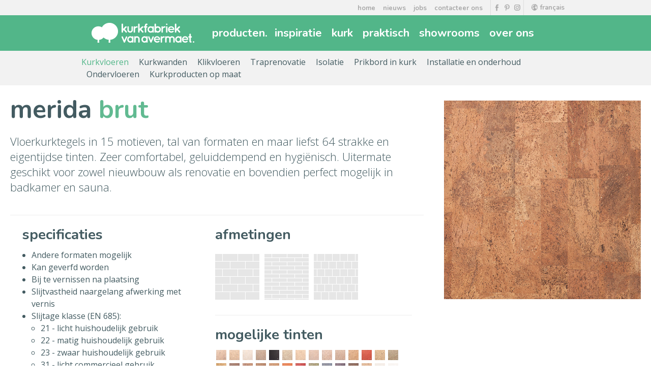

--- FILE ---
content_type: text/html; charset=UTF-8
request_url: https://www.kurk.be/nl/kurkproducten/vloer-kurktegels/merida-brut-30/
body_size: 8659
content:
<!doctype html>
<html lang="nl">
<head>
	<meta charset="utf-8">
	<meta name="viewport" content="width=device-width, initial-scale=1"/>

	<title>Merida Brut Vloerkurktegels - Kurkfabriek Van Avermaet</title>
				<link rel="canonical" href="https://www.kurk.be/nl/kurkproducten/vloer-kurktegels/merida-brut-30/">
		<meta name="description" content="Merida Brut Vloerkurktegels. Vloerkurktegels in 15 motieven, tal van formaten en maar liefst 64 strakke en eigentijdse tinten. Zeer comfortabel,...">
<meta property="og:title" content="Merida Brut Vloerkurktegels - Kurkfabriek Van Avermaet" />
<meta property="og:description" content="Merida Brut Vloerkurktegels. Vloerkurktegels in 15 motieven, tal van formaten en maar liefst 64 strakke en eigentijdse tinten. Zeer comfortabel, geluiddempend en hygi&euml;nisch. Uitermate geschikt voor zowel nieuwbouw als renovatie en bovendien perfect mogelijk in badkamer en sauna." />
<meta property="og:site_name" content="Kurkfabriek Van Avermaet" />
    <meta property="og:type" content="website" />
<meta property="og:url" content="https://www.kurk.be/nl/kurkproducten/vloer-kurktegels/merida-brut-30/" />
                                	
	<link rel="shortcut icon" type="image/x-icon" href="/favicon.ico"/>
	<link rel="apple-touch-icon" href="/apple-touch-icon-152x152.png"/>

	<link href="https://fonts.googleapis.com/css?family=Nunito:400,700&display=swap" rel="stylesheet">
	<link href='https://fonts.googleapis.com/css?family=Open+Sans:300italic,400italic,600italic,400,300,600'
		  rel='stylesheet' type='text/css'>

	<link rel="stylesheet" href="/media/css/combined.min.css?4.05">

    
	<script>document.cookie = 'resolution=' + Math.max(screen.width) + '; path=/';</script>

    <!-- Google Tag Manager -->
<script>
    
    (function(w,d,s,l,i){w[l]=w[l]||[];w[l].push({'gtm.start':new Date().getTime(),event:'gtm.js'});var f=d.getElementsByTagName(s)[0],
            j=d.createElement(s),dl=l!='dataLayer'?'&l='+l:'';j.async=true;j.src='https://www.googletagmanager.com/gtm.js?id='+i+dl;f.parentNode.insertBefore(j,f);
            })(window,document,'script','dataLayer','GTM-P8Q6KGM');
    
</script>
<!-- End Google Tag Manager -->
<!-- Global site tag (gtag.js) - Google Analytics
<script async src="https://www.googletagmanager.com/gtag/js?id=UA-48291666-1"></script>
<script>
	
		window.dataLayer = window.dataLayer || [];
		function gtag(){dataLayer.push(arguments);}
		gtag('js', new Date());

		gtag('config', 'UA-48291666-1');
	
</script>--></head>
<body data-boasoftid="224365" data-template="2934">
<!-- Google Tag Manager (noscript) -->
<noscript><iframe src=https://www.googletagmanager.com/ns.html?id=GTM-P8Q6KGM height="0" width="0" style="display:none;visibility:hidden"></iframe></noscript>
<!-- End Google Tag Manager (noscript) -->

<header class="header">
	<div class="meta-header-wrapper">
		<div class="meta-header">
            				<a href="/fr/produits-en-liège/dalles-de-sol-en-liege/" title="fr" class="lang"><span
						class="icon-lang"></span>français</a>
            			<div class="socialhead">
				<a href="https://www.facebook.com/kurkfabriek" title="Facebook" target="_blank" rel="nofollow noopener"><img
						src="/media/img/ico-fb.png" alt="Facebook" width="20" height="20"/></a>
				<a href="https://www.pinterest.com/kurkfabriek" title="Pinterest" target="_blank" rel="nofollow noopener"><img
						src="/media/img/ico-pi.png" alt="Pinterest" width="20" height="20"/></a>
				<a href="https://www.instagram.com/kurk.be/" title="Instagram" target="_blank" rel="nofollow noopener"><img
						src="/media/img/ico-ig.png" alt="Instagram" width="20" height="20"/></a>
			</div>
            <ul class="meta-menu"><li><a title="De Kurk en Kurkvloeren Specialist" href="/nl/home/">home</a></li><li><a title="" href="/nl/over-ons/nieuws/" rel="external">nieuws</a></li><li><a title="" href="/nl/over-ons/jobs/" rel="external">jobs</a></li><li><a title="contacteer ons" href="/nl/contacteer-ons/">contacteer ons</a></li></ul>
		</div>
	</div>
	<div class="main-header-wrapper">
		<div class="main-header">
			<a href="/" class="logo left"><img src="/media/img/logo-header.png"
														 alt="Kurkfabriek Van Avermaet - designed by nature"/></a>
			<div class="menu-icon"></div>
			<nav class="main-navigation left">
                                <ul class="main-menu left"><li class="active"><a title="Kurkproducten: kurkwanden, kurktegels, kurklaminaat, ..." href="/nl/kurkproducten/">producten</a></li><li><a title="inspiratie" href="/nl/inspiratie/">inspiratie</a></li><li><a title="kurk" href="/nl/kurk/">kurk</a></li><li><a title="Kurk plaatsen en onderhouden" href="/nl/kurk-plaatsen-onderhouden/">praktisch</a></li><li><a title="Bezoek ons !" href="/nl/showrooms/">showrooms</a></li><li><a title="over ons" href="/nl/over-ons/">over ons</a></li></ul>
			</nav>
		</div>
	</div>

    		<div class="sub-menu-con">
			<div class="contentText">
                <ul class="sub-menu"><li class="active"><a title="Kurkvloeren" href="/nl/kurkproducten/vloer-kurktegels/">Kurkvloeren</a></li><li><a title="Kurkwanden" href="/nl/kurkproducten/wandkurk-tegels/">Kurkwanden</a></li><li><a title="Klikvloeren in kurk" href="/nl/kurkproducten/klikvloeren-kurklaminaat/">Klikvloeren</a></li><li><a title="Traprenovatie houten en stenen trappen" href="/nl/kurkproducten/traprenovatie/">Traprenovatie</a></li><li><a title="Kurkisolatie en kokosisolatie" href="/nl/kurkproducten/kurkisolatie/">Isolatie</a></li><li><a title="Prikbord in kurk" href="/nl/kurkproducten/prikbord-kurk/">Prikbord in kurk</a></li><li><a title="Installatie en onderhoud van kurkvloeren" href="/nl/kurkproducten/installatie-onderhoud/">Installatie en onderhoud</a></li><li><a title="Ondervloeren in Kurk en Rubberkurk" href="/nl/kurkproducten/ondervloer-kurk/">Ondervloeren</a></li><li><a title="Kurkproducten op maat" href="/nl/kurkproducten/kurkproducten-op-maat/">Kurkproducten op maat</a></li></ul>
			</div>
		</div>
    </header>
<section id="content">
    		
                    
<div class="">
    
        
        
        
                        
                                    
                                                    <div class="container-fluid">
    <div class="innerFiche">
        <div class="row">
                        <div class="col-xs-12 col-md-8">
                <div class="description sub-title">
                    <h1><span class='firstPart'>Merida</span><span class='secondPart'> Brut</span></h1>
                                            <p>
	Vloerkurktegels in 15 motieven, tal van formaten en maar liefst 64 strakke en eigentijdse tinten. Zeer comfortabel, geluiddempend en hygi&euml;nisch. Uitermate geschikt voor zowel nieuwbouw als renovatie en bovendien perfect mogelijk in badkamer en sauna.</p>

                                    </div>

                <div class="row between-xs">
                    <div class="details col-xs-12 col-md-5">
                        <h2>Specificaties</h2>
                        <ul>
	<li>
		Andere formaten mogelijk</li>
	<li>
		Kan geverfd worden</li>
	<li>
		Bij te vernissen na plaatsing</li>
	<li>
		Slijtvastheid naargelang afwerking met vernis</li>
</ul>

                        
                        <ul>
                                                                                        <li>Slijtage klasse (EN 685):
                                    <ul>
                                                                                    <li>21 - licht huishoudelijk gebruik</li>
                                                                                    <li>22 - matig huishoudelijk gebruik</li>
                                                                                    <li>23 - zwaar huishoudelijk gebruik</li>
                                                                                    <li>31 - licht commercieel gebruik</li>
                                                                            </ul>
                                </li>
                                                        <li>Contactgeluidreductie (EN 140):
                                21 dB
                            </li>
                                                        <li>Uitzicht:
                                kurk
                            </li>
                            <li>Diktes:
                                                                    4 mm
                                                            </li>
                            <li>Afmetingen:
                                600x300 mm, 600x150 mm, 300x300 mm
                            </li>
                            
                        </ul>
                                                    <p><a href="/media/files/plaatsingsinstructies-vloerkurktegels.pdf" title="Download PDF" target="_blank">Vloerkurktegels plaatsen</a></p>
                                            </div>

                    <div class="documentatie col-xs-12 col-md-6">
                                                                            <h2>Afmetingen</h2>
                            <p> <div class="dimension-icons"><div class="dimension"><div class="dimension-icon"><ul style="margin-left:-15px;"><li style="width:30px;height:15px"></li><li style="width:30px;height:15px"></li><li style="width:30px;height:15px"></li><li style="width:30px;height:15px"></li><li style="width:30px;height:15px"></li><li style="width:30px;height:15px"></li></ul><ul ><li style="width:30px;height:15px"></li><li style="width:30px;height:15px"></li><li style="width:30px;height:15px"></li><li style="width:30px;height:15px"></li><li style="width:30px;height:15px"></li><li style="width:30px;height:15px"></li></ul><ul style="margin-left:-15px;"><li style="width:30px;height:15px"></li><li style="width:30px;height:15px"></li><li style="width:30px;height:15px"></li><li style="width:30px;height:15px"></li><li style="width:30px;height:15px"></li><li style="width:30px;height:15px"></li></ul><ul ><li style="width:30px;height:15px"></li><li style="width:30px;height:15px"></li><li style="width:30px;height:15px"></li><li style="width:30px;height:15px"></li><li style="width:30px;height:15px"></li><li style="width:30px;height:15px"></li></ul><ul style="margin-left:-15px;"><li style="width:30px;height:15px"></li><li style="width:30px;height:15px"></li><li style="width:30px;height:15px"></li><li style="width:30px;height:15px"></li><li style="width:30px;height:15px"></li><li style="width:30px;height:15px"></li></ul><ul ><li style="width:30px;height:15px"></li><li style="width:30px;height:15px"></li><li style="width:30px;height:15px"></li><li style="width:30px;height:15px"></li><li style="width:30px;height:15px"></li><li style="width:30px;height:15px"></li></ul></div><span>600x300 mm</span></div><div class="dimension"><div class="dimension-icon"><ul style="margin-left:-15px;"><li style="width:30px;height:8px"></li><li style="width:30px;height:8px"></li><li style="width:30px;height:8px"></li><li style="width:30px;height:8px"></li><li style="width:30px;height:8px"></li><li style="width:30px;height:8px"></li></ul><ul ><li style="width:30px;height:8px"></li><li style="width:30px;height:8px"></li><li style="width:30px;height:8px"></li><li style="width:30px;height:8px"></li><li style="width:30px;height:8px"></li><li style="width:30px;height:8px"></li></ul><ul style="margin-left:-15px;"><li style="width:30px;height:8px"></li><li style="width:30px;height:8px"></li><li style="width:30px;height:8px"></li><li style="width:30px;height:8px"></li><li style="width:30px;height:8px"></li><li style="width:30px;height:8px"></li></ul><ul ><li style="width:30px;height:8px"></li><li style="width:30px;height:8px"></li><li style="width:30px;height:8px"></li><li style="width:30px;height:8px"></li><li style="width:30px;height:8px"></li><li style="width:30px;height:8px"></li></ul><ul style="margin-left:-15px;"><li style="width:30px;height:8px"></li><li style="width:30px;height:8px"></li><li style="width:30px;height:8px"></li><li style="width:30px;height:8px"></li><li style="width:30px;height:8px"></li><li style="width:30px;height:8px"></li></ul><ul ><li style="width:30px;height:8px"></li><li style="width:30px;height:8px"></li><li style="width:30px;height:8px"></li><li style="width:30px;height:8px"></li><li style="width:30px;height:8px"></li><li style="width:30px;height:8px"></li></ul><ul style="margin-left:-15px;"><li style="width:30px;height:8px"></li><li style="width:30px;height:8px"></li><li style="width:30px;height:8px"></li><li style="width:30px;height:8px"></li><li style="width:30px;height:8px"></li><li style="width:30px;height:8px"></li></ul><ul ><li style="width:30px;height:8px"></li><li style="width:30px;height:8px"></li><li style="width:30px;height:8px"></li><li style="width:30px;height:8px"></li><li style="width:30px;height:8px"></li><li style="width:30px;height:8px"></li></ul><ul style="margin-left:-15px;"><li style="width:30px;height:8px"></li><li style="width:30px;height:8px"></li><li style="width:30px;height:8px"></li><li style="width:30px;height:8px"></li><li style="width:30px;height:8px"></li><li style="width:30px;height:8px"></li></ul><ul ><li style="width:30px;height:8px"></li><li style="width:30px;height:8px"></li><li style="width:30px;height:8px"></li><li style="width:30px;height:8px"></li><li style="width:30px;height:8px"></li><li style="width:30px;height:8px"></li></ul><ul style="margin-left:-15px;"><li style="width:30px;height:8px"></li><li style="width:30px;height:8px"></li><li style="width:30px;height:8px"></li><li style="width:30px;height:8px"></li><li style="width:30px;height:8px"></li><li style="width:30px;height:8px"></li></ul><ul ><li style="width:30px;height:8px"></li><li style="width:30px;height:8px"></li><li style="width:30px;height:8px"></li><li style="width:30px;height:8px"></li><li style="width:30px;height:8px"></li><li style="width:30px;height:8px"></li></ul></div><span>600x150 mm</span></div><div class="dimension"><div class="dimension-icon"><ul style="margin-left:-8px;"><li style="width:15px;height:15px"></li><li style="width:15px;height:15px"></li><li style="width:15px;height:15px"></li><li style="width:15px;height:15px"></li><li style="width:15px;height:15px"></li><li style="width:15px;height:15px"></li><li style="width:15px;height:15px"></li><li style="width:15px;height:15px"></li><li style="width:15px;height:15px"></li><li style="width:15px;height:15px"></li><li style="width:15px;height:15px"></li><li style="width:15px;height:15px"></li></ul><ul ><li style="width:15px;height:15px"></li><li style="width:15px;height:15px"></li><li style="width:15px;height:15px"></li><li style="width:15px;height:15px"></li><li style="width:15px;height:15px"></li><li style="width:15px;height:15px"></li><li style="width:15px;height:15px"></li><li style="width:15px;height:15px"></li><li style="width:15px;height:15px"></li><li style="width:15px;height:15px"></li><li style="width:15px;height:15px"></li><li style="width:15px;height:15px"></li></ul><ul style="margin-left:-8px;"><li style="width:15px;height:15px"></li><li style="width:15px;height:15px"></li><li style="width:15px;height:15px"></li><li style="width:15px;height:15px"></li><li style="width:15px;height:15px"></li><li style="width:15px;height:15px"></li><li style="width:15px;height:15px"></li><li style="width:15px;height:15px"></li><li style="width:15px;height:15px"></li><li style="width:15px;height:15px"></li><li style="width:15px;height:15px"></li><li style="width:15px;height:15px"></li></ul><ul ><li style="width:15px;height:15px"></li><li style="width:15px;height:15px"></li><li style="width:15px;height:15px"></li><li style="width:15px;height:15px"></li><li style="width:15px;height:15px"></li><li style="width:15px;height:15px"></li><li style="width:15px;height:15px"></li><li style="width:15px;height:15px"></li><li style="width:15px;height:15px"></li><li style="width:15px;height:15px"></li><li style="width:15px;height:15px"></li><li style="width:15px;height:15px"></li></ul><ul style="margin-left:-8px;"><li style="width:15px;height:15px"></li><li style="width:15px;height:15px"></li><li style="width:15px;height:15px"></li><li style="width:15px;height:15px"></li><li style="width:15px;height:15px"></li><li style="width:15px;height:15px"></li><li style="width:15px;height:15px"></li><li style="width:15px;height:15px"></li><li style="width:15px;height:15px"></li><li style="width:15px;height:15px"></li><li style="width:15px;height:15px"></li><li style="width:15px;height:15px"></li></ul><ul ><li style="width:15px;height:15px"></li><li style="width:15px;height:15px"></li><li style="width:15px;height:15px"></li><li style="width:15px;height:15px"></li><li style="width:15px;height:15px"></li><li style="width:15px;height:15px"></li><li style="width:15px;height:15px"></li><li style="width:15px;height:15px"></li><li style="width:15px;height:15px"></li><li style="width:15px;height:15px"></li><li style="width:15px;height:15px"></li><li style="width:15px;height:15px"></li></ul></div><span>300x300 mm</span></div></div>
                            </p>
                        
                        
                                                    <div class="mogelijkeAfwerkingen">
                                <h2>Mogelijke tinten</h2>

                                <div class="colorSamples">
                                                                            <div class="coloritem">
                                            <a href="/media/img/pics/_original/am01.jpg?type=resize&h=1000" class="pop" title="AM01 (kleurstaal weergegeven op de structuur 'Corsica')" rel="gal[sample]"><img src="/media/img/pics/_original/am01.jpg?type=crop&w=20&h=20" alt="am01" /></a>
                                        </div>
                                                                            <div class="coloritem">
                                            <a href="/media/img/pics/_original/am03.jpg?type=resize&h=1000" class="pop" title="AM03 (kleurstaal weergegeven op de structuur 'Corsica')" rel="gal[sample]"><img src="/media/img/pics/_original/am03.jpg?type=crop&w=20&h=20" alt="am03" /></a>
                                        </div>
                                                                            <div class="coloritem">
                                            <a href="/media/img/pics/_original/am06.jpg?type=resize&h=1000" class="pop" title="AM06 (kleurstaal weergegeven op de structuur 'Corsica')" rel="gal[sample]"><img src="/media/img/pics/_original/am06.jpg?type=crop&w=20&h=20" alt="am06" /></a>
                                        </div>
                                                                            <div class="coloritem">
                                            <a href="/media/img/pics/_original/am07.jpg?type=resize&h=1000" class="pop" title="AM07 (kleurstaal weergegeven op de structuur 'Corsica')" rel="gal[sample]"><img src="/media/img/pics/_original/am07.jpg?type=crop&w=20&h=20" alt="am07" /></a>
                                        </div>
                                                                            <div class="coloritem">
                                            <a href="/media/img/pics/_original/am10.jpg?type=resize&h=1000" class="pop" title="AM10 (kleurstaal weergegeven op de structuur 'Corsica')" rel="gal[sample]"><img src="/media/img/pics/_original/am10.jpg?type=crop&w=20&h=20" alt="am10" /></a>
                                        </div>
                                                                            <div class="coloritem">
                                            <a href="/media/img/pics/_original/am11.jpg?type=resize&h=1000" class="pop" title="AM11 (kleurstaal weergegeven op de structuur 'Corsica')" rel="gal[sample]"><img src="/media/img/pics/_original/am11.jpg?type=crop&w=20&h=20" alt="am11" /></a>
                                        </div>
                                                                            <div class="coloritem">
                                            <a href="/media/img/pics/_original/am12.jpg?type=resize&h=1000" class="pop" title="AM12 (kleurstaal weergegeven op de structuur 'Corsica')" rel="gal[sample]"><img src="/media/img/pics/_original/am12.jpg?type=crop&w=20&h=20" alt="am12" /></a>
                                        </div>
                                                                            <div class="coloritem">
                                            <a href="/media/img/pics/_original/am16.jpg?type=resize&h=1000" class="pop" title="AM16 (kleurstaal weergegeven op de structuur 'Corsica')" rel="gal[sample]"><img src="/media/img/pics/_original/am16.jpg?type=crop&w=20&h=20" alt="am16" /></a>
                                        </div>
                                                                            <div class="coloritem">
                                            <a href="/media/img/pics/_original/am18.jpg?type=resize&h=1000" class="pop" title="AM18 (kleurstaal weergegeven op de structuur 'Corsica')" rel="gal[sample]"><img src="/media/img/pics/_original/am18.jpg?type=crop&w=20&h=20" alt="am18" /></a>
                                        </div>
                                                                            <div class="coloritem">
                                            <a href="/media/img/pics/_original/am19.jpg?type=resize&h=1000" class="pop" title="AM19 (kleurstaal weergegeven op de structuur 'Corsica')" rel="gal[sample]"><img src="/media/img/pics/_original/am19.jpg?type=crop&w=20&h=20" alt="am19" /></a>
                                        </div>
                                                                            <div class="coloritem">
                                            <a href="/media/img/pics/_original/am24.jpg?type=resize&h=1000" class="pop" title="AM24 (kleurstaal weergegeven op de structuur 'Corsica')" rel="gal[sample]"><img src="/media/img/pics/_original/am24.jpg?type=crop&w=20&h=20" alt="am24" /></a>
                                        </div>
                                                                            <div class="coloritem">
                                            <a href="/media/img/pics/_original/am25.jpg?type=resize&h=1000" class="pop" title="AM25 (kleurstaal weergegeven op de structuur 'Corsica')" rel="gal[sample]"><img src="/media/img/pics/_original/am25.jpg?type=crop&w=20&h=20" alt="am25" /></a>
                                        </div>
                                                                            <div class="coloritem">
                                            <a href="/media/img/pics/_original/am27.jpg?type=resize&h=1000" class="pop" title="AM27 (kleurstaal weergegeven op de structuur 'Corsica')" rel="gal[sample]"><img src="/media/img/pics/_original/am27.jpg?type=crop&w=20&h=20" alt="am27" /></a>
                                        </div>
                                                                            <div class="coloritem">
                                            <a href="/media/img/pics/_original/am28.jpg?type=resize&h=1000" class="pop" title="AM28 (kleurstaal weergegeven op de structuur 'Corsica')" rel="gal[sample]"><img src="/media/img/pics/_original/am28.jpg?type=crop&w=20&h=20" alt="am28" /></a>
                                        </div>
                                                                            <div class="coloritem">
                                            <a href="/media/img/pics/_original/am29.jpg?type=resize&h=1000" class="pop" title="AM29 (kleurstaal weergegeven op de structuur 'Corsica')" rel="gal[sample]"><img src="/media/img/pics/_original/am29.jpg?type=crop&w=20&h=20" alt="am29" /></a>
                                        </div>
                                                                            <div class="coloritem">
                                            <a href="/media/img/pics/_original/am30.jpg?type=resize&h=1000" class="pop" title="AM30 (kleurstaal weergegeven op de structuur 'Corsica')" rel="gal[sample]"><img src="/media/img/pics/_original/am30.jpg?type=crop&w=20&h=20" alt="am30" /></a>
                                        </div>
                                                                            <div class="coloritem">
                                            <a href="/media/img/pics/_original/am31.jpg?type=resize&h=1000" class="pop" title="AM31 (kleurstaal weergegeven op de structuur 'Corsica')" rel="gal[sample]"><img src="/media/img/pics/_original/am31.jpg?type=crop&w=20&h=20" alt="am31" /></a>
                                        </div>
                                                                            <div class="coloritem">
                                            <a href="/media/img/pics/_original/am33.jpg?type=resize&h=1000" class="pop" title="AM33 (kleurstaal weergegeven op de structuur 'Corsica')" rel="gal[sample]"><img src="/media/img/pics/_original/am33.jpg?type=crop&w=20&h=20" alt="am33" /></a>
                                        </div>
                                                                            <div class="coloritem">
                                            <a href="/media/img/pics/_original/am34.jpg?type=resize&h=1000" class="pop" title="AM34 (kleurstaal weergegeven op de structuur 'Corsica')" rel="gal[sample]"><img src="/media/img/pics/_original/am34.jpg?type=crop&w=20&h=20" alt="am34" /></a>
                                        </div>
                                                                            <div class="coloritem">
                                            <a href="/media/img/pics/_original/am36.jpg?type=resize&h=1000" class="pop" title="AM36 (kleurstaal weergegeven op de structuur 'Corsica')" rel="gal[sample]"><img src="/media/img/pics/_original/am36.jpg?type=crop&w=20&h=20" alt="am36" /></a>
                                        </div>
                                                                            <div class="coloritem">
                                            <a href="/media/img/pics/_original/am37.jpg?type=resize&h=1000" class="pop" title="AM37 (kleurstaal weergegeven op de structuur 'Corsica')" rel="gal[sample]"><img src="/media/img/pics/_original/am37.jpg?type=crop&w=20&h=20" alt="am37" /></a>
                                        </div>
                                                                            <div class="coloritem">
                                            <a href="/media/img/pics/_original/am38.jpg?type=resize&h=1000" class="pop" title="AM38 (kleurstaal weergegeven op de structuur 'Corsica')" rel="gal[sample]"><img src="/media/img/pics/_original/am38.jpg?type=crop&w=20&h=20" alt="am38" /></a>
                                        </div>
                                                                            <div class="coloritem">
                                            <a href="/media/img/pics/_original/am39.jpg?type=resize&h=1000" class="pop" title="AM39 (kleurstaal weergegeven op de structuur 'Corsica')" rel="gal[sample]"><img src="/media/img/pics/_original/am39.jpg?type=crop&w=20&h=20" alt="am39" /></a>
                                        </div>
                                                                            <div class="coloritem">
                                            <a href="/media/img/pics/_original/am40.jpg?type=resize&h=1000" class="pop" title="AM40 (kleurstaal weergegeven op de structuur 'Corsica')" rel="gal[sample]"><img src="/media/img/pics/_original/am40.jpg?type=crop&w=20&h=20" alt="am40" /></a>
                                        </div>
                                                                            <div class="coloritem">
                                            <a href="/media/img/pics/_original/am42.jpg?type=resize&h=1000" class="pop" title="AM42 (kleurstaal weergegeven op de structuur 'Corsica')" rel="gal[sample]"><img src="/media/img/pics/_original/am42.jpg?type=crop&w=20&h=20" alt="am42" /></a>
                                        </div>
                                                                            <div class="coloritem">
                                            <a href="/media/img/pics/_original/am44.jpg?type=resize&h=1000" class="pop" title="AM44 (kleurstaal weergegeven op de structuur 'Corsica')" rel="gal[sample]"><img src="/media/img/pics/_original/am44.jpg?type=crop&w=20&h=20" alt="am44" /></a>
                                        </div>
                                                                            <div class="coloritem">
                                            <a href="/media/img/pics/_original/am48.jpg?type=resize&h=1000" class="pop" title="AM48 (kleurstaal weergegeven op de structuur 'Corsica')" rel="gal[sample]"><img src="/media/img/pics/_original/am48.jpg?type=crop&w=20&h=20" alt="am48" /></a>
                                        </div>
                                                                            <div class="coloritem">
                                            <a href="/media/img/pics/_original/2x_am48.jpg?type=resize&h=1000" class="pop" title="2XAM48 (kleurstaal weergegeven op de structuur 'Corsica')" rel="gal[sample]"><img src="/media/img/pics/_original/2x_am48.jpg?type=crop&w=20&h=20" alt="2xam48" /></a>
                                        </div>
                                                                            <div class="coloritem">
                                            <a href="/media/img/pics/_original/am50.jpg?type=resize&h=1000" class="pop" title="AM50 (kleurstaal weergegeven op de structuur 'Corsica')" rel="gal[sample]"><img src="/media/img/pics/_original/am50.jpg?type=crop&w=20&h=20" alt="am50" /></a>
                                        </div>
                                                                            <div class="coloritem">
                                            <a href="/media/img/pics/_original/am51.jpg?type=resize&h=1000" class="pop" title="AM51 (kleurstaal weergegeven op de structuur 'Corsica')" rel="gal[sample]"><img src="/media/img/pics/_original/am51.jpg?type=crop&w=20&h=20" alt="am51" /></a>
                                        </div>
                                                                            <div class="coloritem">
                                            <a href="/media/img/pics/_original/am52.jpg?type=resize&h=1000" class="pop" title="AM52 (kleurstaal weergegeven op de structuur 'Corsica')" rel="gal[sample]"><img src="/media/img/pics/_original/am52.jpg?type=crop&w=20&h=20" alt="am52" /></a>
                                        </div>
                                                                            <div class="coloritem">
                                            <a href="/media/img/pics/_original/am53.jpg?type=resize&h=1000" class="pop" title="AM53 (kleurstaal weergegeven op de structuur 'Corsica')" rel="gal[sample]"><img src="/media/img/pics/_original/am53.jpg?type=crop&w=20&h=20" alt="am53" /></a>
                                        </div>
                                                                            <div class="coloritem">
                                            <a href="/media/img/pics/_original/am54.jpg?type=resize&h=1000" class="pop" title="AM54 (kleurstaal weergegeven op de structuur 'Corsica')" rel="gal[sample]"><img src="/media/img/pics/_original/am54.jpg?type=crop&w=20&h=20" alt="am54" /></a>
                                        </div>
                                                                            <div class="coloritem">
                                            <a href="/media/img/pics/_original/am55.jpg?type=resize&h=1000" class="pop" title="AM55 (kleurstaal weergegeven op de structuur 'Corsica')" rel="gal[sample]"><img src="/media/img/pics/_original/am55.jpg?type=crop&w=20&h=20" alt="am55" /></a>
                                        </div>
                                                                            <div class="coloritem">
                                            <a href="/media/img/pics/_original/am56.jpg?type=resize&h=1000" class="pop" title="AM56 (kleurstaal weergegeven op de structuur 'Corsica')" rel="gal[sample]"><img src="/media/img/pics/_original/am56.jpg?type=crop&w=20&h=20" alt="am56" /></a>
                                        </div>
                                                                            <div class="coloritem">
                                            <a href="/media/img/pics/_original/am57.jpg?type=resize&h=1000" class="pop" title="AM57 (kleurstaal weergegeven op de structuur 'Corsica')" rel="gal[sample]"><img src="/media/img/pics/_original/am57.jpg?type=crop&w=20&h=20" alt="am57" /></a>
                                        </div>
                                                                            <div class="coloritem">
                                            <a href="/media/img/pics/_original/am58.jpg?type=resize&h=1000" class="pop" title="AM58 (kleurstaal weergegeven op de structuur 'Corsica')" rel="gal[sample]"><img src="/media/img/pics/_original/am58.jpg?type=crop&w=20&h=20" alt="am58" /></a>
                                        </div>
                                                                            <div class="coloritem">
                                            <a href="/media/img/pics/_original/am59.jpg?type=resize&h=1000" class="pop" title="AM59 (kleurstaal weergegeven op de structuur 'Corsica')" rel="gal[sample]"><img src="/media/img/pics/_original/am59.jpg?type=crop&w=20&h=20" alt="am59" /></a>
                                        </div>
                                                                            <div class="coloritem">
                                            <a href="/media/img/pics/_original/am61.jpg?type=resize&h=1000" class="pop" title="AM61 (kleurstaal weergegeven op de structuur 'Corsica')" rel="gal[sample]"><img src="/media/img/pics/_original/am61.jpg?type=crop&w=20&h=20" alt="am61" /></a>
                                        </div>
                                                                            <div class="coloritem">
                                            <a href="/media/img/pics/_original/am62.jpg?type=resize&h=1000" class="pop" title="AM62 (kleurstaal weergegeven op de structuur 'Corsica')" rel="gal[sample]"><img src="/media/img/pics/_original/am62.jpg?type=crop&w=20&h=20" alt="am62" /></a>
                                        </div>
                                                                            <div class="coloritem">
                                            <a href="/media/img/pics/_original/am63.jpg?type=resize&h=1000" class="pop" title="AM63 (kleurstaal weergegeven op de structuur 'Corsica')" rel="gal[sample]"><img src="/media/img/pics/_original/am63.jpg?type=crop&w=20&h=20" alt="am63" /></a>
                                        </div>
                                                                            <div class="coloritem">
                                            <a href="/media/img/pics/_original/am64.jpg?type=resize&h=1000" class="pop" title="AM64 (kleurstaal weergegeven op de structuur 'Corsica')" rel="gal[sample]"><img src="/media/img/pics/_original/am64.jpg?type=crop&w=20&h=20" alt="am64" /></a>
                                        </div>
                                                                            <div class="coloritem">
                                            <a href="/media/img/pics/_original/am65.jpg?type=resize&h=1000" class="pop" title="AM65 (kleurstaal weergegeven op de structuur 'Corsica')" rel="gal[sample]"><img src="/media/img/pics/_original/am65.jpg?type=crop&w=20&h=20" alt="am65" /></a>
                                        </div>
                                                                            <div class="coloritem">
                                            <a href="/media/img/pics/_original/am66.jpg?type=resize&h=1000" class="pop" title="AM66 (kleurstaal weergegeven op de structuur 'Corsica')" rel="gal[sample]"><img src="/media/img/pics/_original/am66.jpg?type=crop&w=20&h=20" alt="am66" /></a>
                                        </div>
                                                                            <div class="coloritem">
                                            <a href="/media/img/pics/_original/am69.jpg?type=resize&h=1000" class="pop" title="AM69 (kleurstaal weergegeven op de structuur 'Corsica')" rel="gal[sample]"><img src="/media/img/pics/_original/am69.jpg?type=crop&w=20&h=20" alt="am69" /></a>
                                        </div>
                                                                            <div class="coloritem">
                                            <a href="/media/img/pics/_original/am70.jpg?type=resize&h=1000" class="pop" title="AM70 (kleurstaal weergegeven op de structuur 'Corsica')" rel="gal[sample]"><img src="/media/img/pics/_original/am70.jpg?type=crop&w=20&h=20" alt="am70" /></a>
                                        </div>
                                                                            <div class="coloritem">
                                            <a href="/media/img/pics/_original/am72.jpg?type=resize&h=1000" class="pop" title="AM72 (kleurstaal weergegeven op de structuur 'Corsica')" rel="gal[sample]"><img src="/media/img/pics/_original/am72.jpg?type=crop&w=20&h=20" alt="am72" /></a>
                                        </div>
                                                                            <div class="coloritem">
                                            <a href="/media/img/pics/_original/am73.jpg?type=resize&h=1000" class="pop" title="AM73 (kleurstaal weergegeven op de structuur 'Corsica')" rel="gal[sample]"><img src="/media/img/pics/_original/am73.jpg?type=crop&w=20&h=20" alt="am73" /></a>
                                        </div>
                                                                            <div class="coloritem">
                                            <a href="/media/img/pics/_original/am74.jpg?type=resize&h=1000" class="pop" title="AM74 (kleurstaal weergegeven op de structuur 'Corsica')" rel="gal[sample]"><img src="/media/img/pics/_original/am74.jpg?type=crop&w=20&h=20" alt="am74" /></a>
                                        </div>
                                                                            <div class="coloritem">
                                            <a href="/media/img/pics/_original/am75.jpg?type=resize&h=1000" class="pop" title="AM75 (kleurstaal weergegeven op de structuur 'Corsica')" rel="gal[sample]"><img src="/media/img/pics/_original/am75.jpg?type=crop&w=20&h=20" alt="am75" /></a>
                                        </div>
                                                                            <div class="coloritem">
                                            <a href="/media/img/pics/_original/am77.jpg?type=resize&h=1000" class="pop" title="AM77 (kleurstaal weergegeven op de structuur 'Corsica')" rel="gal[sample]"><img src="/media/img/pics/_original/am77.jpg?type=crop&w=20&h=20" alt="am77" /></a>
                                        </div>
                                                                            <div class="coloritem">
                                            <a href="/media/img/pics/_original/am78.jpg?type=resize&h=1000" class="pop" title="AM78 (kleurstaal weergegeven op de structuur 'Corsica')" rel="gal[sample]"><img src="/media/img/pics/_original/am78.jpg?type=crop&w=20&h=20" alt="am78" /></a>
                                        </div>
                                                                            <div class="coloritem">
                                            <a href="/media/img/pics/_original/am79.jpg?type=resize&h=1000" class="pop" title="AM79 (kleurstaal weergegeven op de structuur 'Corsica')" rel="gal[sample]"><img src="/media/img/pics/_original/am79.jpg?type=crop&w=20&h=20" alt="am79" /></a>
                                        </div>
                                                                            <div class="coloritem">
                                            <a href="/media/img/pics/_original/am81.jpg?type=resize&h=1000" class="pop" title="AM81 (kleurstaal weergegeven op de structuur 'Corsica')" rel="gal[sample]"><img src="/media/img/pics/_original/am81.jpg?type=crop&w=20&h=20" alt="am81" /></a>
                                        </div>
                                                                            <div class="coloritem">
                                            <a href="/media/img/pics/_original/am93.jpg?type=resize&h=1000" class="pop" title="AM93 (kleurstaal weergegeven op de structuur 'Corsica')" rel="gal[sample]"><img src="/media/img/pics/_original/am93.jpg?type=crop&w=20&h=20" alt="am93" /></a>
                                        </div>
                                                                            <div class="coloritem">
                                            <a href="/media/img/pics/_original/am94.jpg?type=resize&h=1000" class="pop" title="AM94 (kleurstaal weergegeven op de structuur 'Corsica')" rel="gal[sample]"><img src="/media/img/pics/_original/am94.jpg?type=crop&w=20&h=20" alt="am94" /></a>
                                        </div>
                                                                            <div class="coloritem">
                                            <a href="/media/img/pics/_original/am96.jpg?type=resize&h=1000" class="pop" title="AM96 (kleurstaal weergegeven op de structuur 'Corsica')" rel="gal[sample]"><img src="/media/img/pics/_original/am96.jpg?type=crop&w=20&h=20" alt="am96" /></a>
                                        </div>
                                                                            <div class="coloritem">
                                            <a href="/media/img/pics/_original/am100.jpg?type=resize&h=1000" class="pop" title="AM100 (kleurstaal weergegeven op de structuur 'Corsica')" rel="gal[sample]"><img src="/media/img/pics/_original/am100.jpg?type=crop&w=20&h=20" alt="am100" /></a>
                                        </div>
                                                                            <div class="coloritem">
                                            <a href="/media/img/pics/_original/am103.jpg?type=resize&h=1000" class="pop" title="AM103 (kleurstaal weergegeven op de structuur 'Corsica')" rel="gal[sample]"><img src="/media/img/pics/_original/am103.jpg?type=crop&w=20&h=20" alt="am103" /></a>
                                        </div>
                                                                            <div class="coloritem">
                                            <a href="/media/img/pics/_original/am104.jpg?type=resize&h=1000" class="pop" title="AM104 (kleurstaal weergegeven op de structuur 'Corsica')" rel="gal[sample]"><img src="/media/img/pics/_original/am104.jpg?type=crop&w=20&h=20" alt="am104" /></a>
                                        </div>
                                                                            <div class="coloritem">
                                            <a href="/media/img/pics/_original/am105.jpg?type=resize&h=1000" class="pop" title="AM105 (kleurstaal weergegeven op de structuur 'Corsica')" rel="gal[sample]"><img src="/media/img/pics/_original/am105.jpg?type=crop&w=20&h=20" alt="am105" /></a>
                                        </div>
                                                                            <div class="coloritem">
                                            <a href="/media/img/pics/_original/am108.jpg?type=resize&h=1000" class="pop" title="AM108 (kleurstaal weergegeven op de structuur 'Corsica')" rel="gal[sample]"><img src="/media/img/pics/_original/am108.jpg?type=crop&w=20&h=20" alt="am108" /></a>
                                        </div>
                                                                            <div class="coloritem">
                                            <a href="/media/img/pics/_original/AM_110.jpg?type=resize&h=1000" class="pop" title="AM110 (kleurstaal weergegeven op de structuur 'Corsica')" rel="gal[sample]"><img src="/media/img/pics/_original/AM_110.jpg?type=crop&w=20&h=20" alt="am110" /></a>
                                        </div>
                                                                            <div class="coloritem">
                                            <a href="/media/img/pics/_original/AM_111.jpg?type=resize&h=1000" class="pop" title="AM111 (kleurstaal weergegeven op de structuur 'Corsica')" rel="gal[sample]"><img src="/media/img/pics/_original/AM_111.jpg?type=crop&w=20&h=20" alt="am111" /></a>
                                        </div>
                                                                            <div class="coloritem">
                                            <a href="/media/img/pics/_original/AM_112.jpg?type=resize&h=1000" class="pop" title="AM112 (kleurstaal weergegeven op de structuur 'Corsica')" rel="gal[sample]"><img src="/media/img/pics/_original/AM_112.jpg?type=crop&w=20&h=20" alt="am112" /></a>
                                        </div>
                                                                            <div class="coloritem">
                                            <a href="/media/img/pics/_original/AM_113.jpg?type=resize&h=1000" class="pop" title="AM113 (kleurstaal weergegeven op de structuur 'Corsica')" rel="gal[sample]"><img src="/media/img/pics/_original/AM_113.jpg?type=crop&w=20&h=20" alt="am113" /></a>
                                        </div>
                                                                            <div class="coloritem">
                                            <a href="/media/img/pics/_original/AM_114.jpg?type=resize&h=1000" class="pop" title="AM114 (kleurstaal weergegeven op de structuur 'Corsica')" rel="gal[sample]"><img src="/media/img/pics/_original/AM_114.jpg?type=crop&w=20&h=20" alt="am114" /></a>
                                        </div>
                                                                            <div class="coloritem">
                                            <a href="/media/img/pics/_original/AM_115.jpg?type=resize&h=1000" class="pop" title="AM115 (kleurstaal weergegeven op de structuur 'Corsica')" rel="gal[sample]"><img src="/media/img/pics/_original/AM_115.jpg?type=crop&w=20&h=20" alt="am115" /></a>
                                        </div>
                                                                            <div class="coloritem">
                                            <a href="/media/img/pics/_original/AM_116.jpg?type=resize&h=1000" class="pop" title="AM116 (kleurstaal weergegeven op de structuur 'Corsica')" rel="gal[sample]"><img src="/media/img/pics/_original/AM_116.jpg?type=crop&w=20&h=20" alt="am116" /></a>
                                        </div>
                                                                            <div class="coloritem">
                                            <a href="/media/img/pics/_original/AM_118.jpg?type=resize&h=1000" class="pop" title="AM118 (kleurstaal weergegeven op de structuur 'Corsica')" rel="gal[sample]"><img src="/media/img/pics/_original/AM_118.jpg?type=crop&w=20&h=20" alt="am118" /></a>
                                        </div>
                                                                            <div class="coloritem">
                                            <a href="/media/img/pics/_original/AM_119.jpg?type=resize&h=1000" class="pop" title="AM119 (kleurstaal weergegeven op de structuur 'Corsica')" rel="gal[sample]"><img src="/media/img/pics/_original/AM_119.jpg?type=crop&w=20&h=20" alt="am119" /></a>
                                        </div>
                                                                            <div class="coloritem">
                                            <a href="/media/img/pics/_original/AM_120.jpg?type=resize&h=1000" class="pop" title="AM120 (kleurstaal weergegeven op de structuur 'Corsica')" rel="gal[sample]"><img src="/media/img/pics/_original/AM_120.jpg?type=crop&w=20&h=20" alt="am120" /></a>
                                        </div>
                                                                            <div class="coloritem">
                                            <a href="/media/img/pics/_original/AM_121.jpg?type=resize&h=1000" class="pop" title="AM121 (kleurstaal weergegeven op de structuur 'Corsica')" rel="gal[sample]"><img src="/media/img/pics/_original/AM_121.jpg?type=crop&w=20&h=20" alt="am121" /></a>
                                        </div>
                                                                            <div class="coloritem">
                                            <a href="/media/img/pics/_original/AM_122.jpg?type=resize&h=1000" class="pop" title="AM122 (kleurstaal weergegeven op de structuur 'Corsica')" rel="gal[sample]"><img src="/media/img/pics/_original/AM_122.jpg?type=crop&w=20&h=20" alt="am122" /></a>
                                        </div>
                                                                            <div class="coloritem">
                                            <a href="/media/img/pics/_original/AM_124.jpg?type=resize&h=1000" class="pop" title="AM124 (kleurstaal weergegeven op de structuur 'Corsica')" rel="gal[sample]"><img src="/media/img/pics/_original/AM_124.jpg?type=crop&w=20&h=20" alt="am124" /></a>
                                        </div>
                                                                            <div class="coloritem">
                                            <a href="/media/img/pics/_original/gebleekt.jpg?type=resize&h=1000" class="pop" title="GEBLEEKT (kleurstaal weergegeven op de structuur 'Corsica')" rel="gal[sample]"><img src="/media/img/pics/_original/gebleekt.jpg?type=crop&w=20&h=20" alt="gebleekt" /></a>
                                        </div>
                                                                    </div>
                            </div>
                                            </div>
                </div>

                <ul class="links-files">
                    <li><a href="/nl/staal-aanvragen/?product=30" class="btn">Staal aanvragen</a></li>                    <li><a href="/nl/offerte-aanvragen/?product=30" class="btn">Offerte aanvragen</a></li>                    <li><a href="/nl/advies-vragen/" class="btn">Vraag advies</a></li>
                    <li><a href="/nl/showrooms/" class="btn">Ontdek showroom</a></li>
                </ul>
            </div>
            <div class="col-xs-12 col-md-4">
                <div class="productphotos">
                    <div class="productphotoalbum">
                                                                                                            <a href="/media/img/pics/_original/merida_II_brut_naturel_600_300_4.jpg?type=resize&h=1000" class="pop" title="" rel="gal[mood]">
                                    <img src="/media/img/pics/_original/merida_II_brut_naturel_600_300_4.jpg?type=resize&w=600" alt="Merida Brut"/>
                                </a>
                                                    
                    </div>
                </div>
            </div>
            <div class="col-xs-12 xs-mt-1">
                <div class="productSocial">
                    <ul>
                        <li>Deel op&nbsp;&nbsp;</li>
                                                                                                                        <li><a href="https://www.facebook.com/sharer/sharer.php?u=https%3A%2F%2Fwww.kurk.be%2Fnl%2Fkurkproducten%2Fvloer-kurktegels%2Fmerida-brut-30%2F" target="_blank" rel="nofollow noopener" class="sharer social-icon social-icon-facebook" data-name="Merida Brut - Kurkfabriek Van Avermaet" data-link="https://www.kurk.be/nl/kurkproducten/vloer-kurktegels/merida-brut-30/" data-caption="kurk.be" data-picture="https://www.kurk.be/media/img/pics/_original/merida_II_brut_naturel_600_300_4.jpg?type=resize&w=220&h=220"  data-description=" 
	Vloerkurktegels in 15 motieven, tal van formaten en maar liefst 64 strakke en eigentijdse tinten. Zeer comfortabel, geluiddempend en hygi&euml;nisch. Uitermate geschikt voor zowel nieuwbouw als renovatie en bovendien perfect mogelijk in badkamer en sauna. 
"></a></li>
                        <li><a target="_blank" rel="nofollow noopener" href="https://www.pinterest.com/pin/create/button/?url=https%3A%2F%2Fwww.kurk.be%2Fnl%2Fkurkproducten%2Fvloer-kurktegels%2Fmerida-brut-30%2F&media=https://www.kurk.be/media/img/pics/_original/merida_II_brut_naturel_600_300_4.jpg&description=Merida Brut - Merida Brut Vloerkurktegels - Kurkfabriek Van Avermaet" data-pin-do="buttonPin" data-pin-config="above" class="social-icon social-icon-pinterest"></a></li>
                        <li><a target="_blank" rel="nofollow noopener" href="https://twitter.com/intent/tweet?url=https%3A%2F%2Fwww.kurk.be%2Fnl%2Fkurkproducten%2Fvloer-kurktegels%2Fmerida-brut-30%2F" data-text="Merida Brut - Merida Brut Vloerkurktegels - Kurkfabriek Van Avermaet" data-count="none" class="social-icon social-icon-twitter"></a></li>
                        <li><a href="mailto:?subject=Kurk Van Avermaet&body=Merida Brut - Kurk Van Avermaet - https://www.kurk.be/nl/kurkproducten/vloer-kurktegels/merida-brut-30/" class="social-icon social-icon-email"></a></li>
                    </ul>
                </div>
            </div>
        </div>


    </div>
</div>                        
        
        
        
                        
                                    
                        
        <div class="section section-promo cover xs-pt-3 lg-pt-5 xs-pb-3 lg-pb-5" style="background-image: url(/media/img/pics/_original/kurkbos-lr.jpg);" id="ID247743">
    <div class="container-fluid">
        <div class="row">
            <div class="col-xs-12 col-lg-8">
                <h2 class="h1">Contacteer ons of breng een bezoek aan een showroom in uw buurt. We helpen je graag verder!</h2>
                
                <ul class="links-files"><li><a href="/nl/showrooms/" title="Showrooms" class="btn">Showrooms</a></li><li><a href="/nl/contacteer-ons/" title="Contact" class="btn">Contacteer ons</a></li></ul>            </div>
        </div>
    </div>
</div>            </div>            </section>

<footer class="footer">
	<div class="top-footer-wrapper">
		<div class="top-footer">
			<div class="top-footer-block contact-block">
				<h3>contact</h3>
				<p>Industriezone E17/2003<br /> Wolfsakker 3 • 9160 Lokeren • België<br />t. <a href="tel:003293481577">+32(0)9 348 15 77</a> • f. +32(0)9 349 04 40<br />e. <a href="mailto:info@kurk.be">info@kurk.be</a></p>
			</div>
			<div class="top-footer-block">
				<h3>kurk</h3>
				<ul>
                    						<li>
							<a href="/nl/kurk/voordelen-kurk/"
							   title="voordelen van kurk">voordelen van kurk</a></li>
                    						<li>
							<a href="/nl/kurk/belang-kurk/"
							   title="het belang van kurk">het belang van kurk</a></li>
                    						<li>
							<a href="/nl/kurk/kurk-oogsten/"
							   title="kurk oogsten">kurk oogsten</a></li>
                    						<li>
							<a href="/nl/kurk/kurk-verwerken/"
							   title="kurk verwerken">kurk verwerken</a></li>
                    						<li>
							<a href="/nl/kurk/kurk-geschiedenis/"
							   title="kurk geschiedenis">kurk geschiedenis</a></li>
                    				</ul>
			</div>
            			<div class="top-footer-block">
				<h3>praktisch</h3>
				<ul>
					<li><a href="/nl/kurk-plaatsen-onderhouden/"
						   title="praktisch - plaatsing">plaatsing</a></li>
					<li><a href="/nl/kurk-plaatsen-onderhouden/"
						   title="praktisch - onderhoud">onderhoud</a></li>
					<li><a href="/nl/kurk-plaatsen-onderhouden/"
						   title="praktisch - levering">levering</a></li>
					<li><a href="/nl/kurk-plaatsen-onderhouden/"
						   title="praktisch - garantie">garantie</a></li>
					<li><a href="/media/files/Algemene_voorwaarden_Nederlands.pdf"
						   title="praktisch - algemene voorwaarden" rel="nofollow"
						   target="_blank">algemene voorwaarden</a></li>
				</ul>
			</div>
							<div class="top-footer-block nieuwsbrief" style="height:auto;">
					<h3>nieuwsbrief</h3>
					<p>Blijf op de hoogte van Kurkfabriek Van Avermaet door u in te schrijven.</p>
																<link rel="stylesheet" href="https://sibforms.com/forms/end-form/build/sib-styles.css">
<!--  END - We recommend to place the above code in head tag of your website html -->

<!-- START - We recommend to place the below code where you want the form in your website html  -->
<div class="sib-form" style="padding:0;">
	<div id="sib-form-container" class="sib-form-container">
		<div id="error-message" class="sib-form-message-panel">
			<div class="sib-form-message-panel__text sib-form-message-panel__text--center">
				<svg viewBox="0 0 512 512" class="sib-icon sib-notification__icon">
					<path d="M256 40c118.621 0 216 96.075 216 216 0 119.291-96.61 216-216 216-119.244 0-216-96.562-216-216 0-119.203 96.602-216 216-216m0-32C119.043 8 8 119.083 8 256c0 136.997 111.043 248 248 248s248-111.003 248-248C504 119.083 392.957 8 256 8zm-11.49 120h22.979c6.823 0 12.274 5.682 11.99 12.5l-7 168c-.268 6.428-5.556 11.5-11.99 11.5h-8.979c-6.433 0-11.722-5.073-11.99-11.5l-7-168c-.283-6.818 5.167-12.5 11.99-12.5zM256 340c-15.464 0-28 12.536-28 28s12.536 28 28 28 28-12.536 28-28-12.536-28-28-28z" />
				</svg>
				<span class="sib-form-message-panel__inner-text">
					Uw abonnement kan niet worden opgeslagen. Probeer het opnieuw.
				</span>
			</div>
		</div>
		<div></div>
		<div id="success-message" class="sib-form-message-panel">
			<div class="sib-form-message-panel__text sib-form-message-panel__text--center">
				<svg viewBox="0 0 512 512" class="sib-icon sib-notification__icon">
					<path d="M256 8C119.033 8 8 119.033 8 256s111.033 248 248 248 248-111.033 248-248S392.967 8 256 8zm0 464c-118.664 0-216-96.055-216-216 0-118.663 96.055-216 216-216 118.664 0 216 96.055 216 216 0 118.663-96.055 216-216 216zm141.63-274.961L217.15 376.071c-4.705 4.667-12.303 4.637-16.97-.068l-85.878-86.572c-4.667-4.705-4.637-12.303.068-16.97l8.52-8.451c4.705-4.667 12.303-4.637 16.97.068l68.976 69.533 163.441-162.13c4.705-4.667 12.303-4.637 16.97.068l8.451 8.52c4.668 4.705 4.637 12.303-.068 16.97z" />
				</svg>
				<span class="sib-form-message-panel__inner-text">
					Uw inschrijving is succesvol verlopen.
				</span>
			</div>
		</div>
		<div></div>
		<div id="sib-container" class="sib-container--large sib-container--vertical" style="padding:0; background-color: transparent;">
			<form id="sib-form" method="POST" action="https://997773d7.sibforms.com/serve/[base64]" data-type="subscription">
				<div>
					<div class="sib-input sib-form-block" style="padding:0;">
						<div class="form__entry entry_block">
							<div class="form__label-row ">

								<div class="entry__field">
									<input class="input" type="text" id="EMAIL" name="EMAIL" autocomplete="off" placeholder="E-mailadres" data-required="true" required />
								</div>
							</div>

							<label class="entry__error entry__error--primary">
							</label>
						</div>
					</div>
				</div>
				<div>
					<div class="sib-optin sib-form-block" style="padding:0;" data-required="true">
						<div class="form__entry entry_mcq">
							<div class="form__label-row ">
								<div class="entry__choice">
									<label>
										<input type="checkbox" class="input_replaced" value="1" id="OPT_IN" name="OPT_IN" required />
										<span class="checkbox checkbox_tick_positive"></span><span><p>Ik ga akkoord met het ontvangen van uw nieuwsbrieven en accepteer de <a href="/nl/privacy" target="_blank">privacyverklaring</a>.</p><span data-required="*" style="display: inline;" class="entry__label entry__label_optin"></span></span> </label>
								</div>
							</div>
							<label class="entry__error entry__error--primary">
							</label>
							<label class="entry__specification" style="font-size:12px;margin-bottom: 5px;">
								U kunt zich op elk moment afmelden via de link in onze nieuwsbrief.
							</label>
						</div>
					</div>
				</div>
				<div>
					<div class="sib-captcha sib-form-block" style="padding:0;">
						<div class="form__entry entry_block">
							<div class="form__label-row ">
								<script>
									
										function handleCaptchaResponse() {
											var event = new Event('captchaChange');
											document.getElementById('sib-captcha').dispatchEvent(event);
										}
									
								</script>
								<div class="g-recaptcha sib-visible-recaptcha" id="sib-captcha" data-sitekey="6LegRC0gAAAAAFGNBwR5_G-kohE51z4BVOIYFgF3" data-callback="handleCaptchaResponse"></div>
							</div>
							<label class="entry__error entry__error--primary">
							</label>
						</div>
					</div>
				</div>
				<div style="padding: 8px 0;">
					<div class="sib-form-block" style="padding:0;">
						<button class="sib-form-block__button sib-form-block__button-with-loader" style="font-size:16px; text-align:left; font-weight:700; font-family:&quot;Helvetica&quot;, sans-serif; color:#FFFFFF; background-color:#52b689; border-radius:20px; border-width:0px;" form="sib-form" type="submit">
							<svg class="icon clickable__icon progress-indicator__icon sib-hide-loader-icon" viewBox="0 0 512 512">
								<path d="M460.116 373.846l-20.823-12.022c-5.541-3.199-7.54-10.159-4.663-15.874 30.137-59.886 28.343-131.652-5.386-189.946-33.641-58.394-94.896-95.833-161.827-99.676C261.028 55.961 256 50.751 256 44.352V20.309c0-6.904 5.808-12.337 12.703-11.982 83.556 4.306 160.163 50.864 202.11 123.677 42.063 72.696 44.079 162.316 6.031 236.832-3.14 6.148-10.75 8.461-16.728 5.01z" />
							</svg>
							Inschrijven
						</button>
					</div>
				</div>

				<input type="text" name="email_address_check" value="" class="input--hidden">
				<input type="hidden" name="locale" value="en">
			</form>
		</div>
	</div>
</div>
<!-- END - We recommend to place the below code where you want the form in your website html  -->

<!-- START - We recommend to place the below code in footer or bottom of your website html  -->
<script>
	
	window.REQUIRED_CODE_ERROR_MESSAGE = 'Please choose a country code';
	window.LOCALE = 'en';
	window.EMAIL_INVALID_MESSAGE = window.SMS_INVALID_MESSAGE = "De verstrekte informatie is ongeldig. Controleer het veldformaat en probeer het opnieuw.";

	window.REQUIRED_ERROR_MESSAGE = "Dit veld mag niet leeg worden gelaten. ";

	window.GENERIC_INVALID_MESSAGE = "De verstrekte informatie is ongeldig. Controleer het veldformaat en probeer het opnieuw.";




	window.translation = {
		common: {
			selectedList: '{quantity} list selected',
			selectedLists: '{quantity} lists selected'
		}
	};

	var AUTOHIDE = Boolean(0);
	
</script>
<script src="https://sibforms.com/forms/end-form/build/main.js"></script>

<script src="https://www.google.com/recaptcha/api.js?hl=en"></script>

<!-- END - We recommend to place the above code in footer or bottom of your website html  -->
<!-- End Sendinblue Form -->									</div>
						<div class="clear"></div>
		</div>
	</div>
	<div class="bottom-footer-wrapper">
		<div class="bottom-footer">
			Copyright &copy; 2026 kurkfabriek van avermaet. All rights reserved.
			<span class="big-dot">.</span>
			<a href="/sitemap/">Sitemap</a>
			<span class="big-dot">.</span>
			<a target="_blank" rel="nofollow" href="http://www.boa.be" title="Webdesign by BOA">Webdesign by BOA</a>
		</div>
	</div>
</footer>
<script src="//ajax.googleapis.com/ajax/libs/jquery/1.8.2/jquery.min.js"></script>
<script>window.jQuery || document.write('<script src="/media/js/jquery-1.8.2.min.js"><\/script>')</script>


<script>
	var submitSuccess = 0;
	var orderTotal = false;
</script>

<script src="/media/js/combined.min.js?4.05"></script>

<!-- scripts -->

<script>
	//language file javascript access
	var subscribed = "U bent ingeschreven";
	var vars = $.parseJSON('["nl","kurkproducten","vloer-kurktegels","merida-brut-30",""]');
</script>



<!-- end scripts -->
</body>

</html>
			

--- FILE ---
content_type: text/html; charset=utf-8
request_url: https://www.google.com/recaptcha/api2/anchor?ar=1&k=6LegRC0gAAAAAFGNBwR5_G-kohE51z4BVOIYFgF3&co=aHR0cHM6Ly93d3cua3Vyay5iZTo0NDM.&hl=en&v=PoyoqOPhxBO7pBk68S4YbpHZ&size=normal&anchor-ms=20000&execute-ms=30000&cb=kg20u3rldvhy
body_size: 49229
content:
<!DOCTYPE HTML><html dir="ltr" lang="en"><head><meta http-equiv="Content-Type" content="text/html; charset=UTF-8">
<meta http-equiv="X-UA-Compatible" content="IE=edge">
<title>reCAPTCHA</title>
<style type="text/css">
/* cyrillic-ext */
@font-face {
  font-family: 'Roboto';
  font-style: normal;
  font-weight: 400;
  font-stretch: 100%;
  src: url(//fonts.gstatic.com/s/roboto/v48/KFO7CnqEu92Fr1ME7kSn66aGLdTylUAMa3GUBHMdazTgWw.woff2) format('woff2');
  unicode-range: U+0460-052F, U+1C80-1C8A, U+20B4, U+2DE0-2DFF, U+A640-A69F, U+FE2E-FE2F;
}
/* cyrillic */
@font-face {
  font-family: 'Roboto';
  font-style: normal;
  font-weight: 400;
  font-stretch: 100%;
  src: url(//fonts.gstatic.com/s/roboto/v48/KFO7CnqEu92Fr1ME7kSn66aGLdTylUAMa3iUBHMdazTgWw.woff2) format('woff2');
  unicode-range: U+0301, U+0400-045F, U+0490-0491, U+04B0-04B1, U+2116;
}
/* greek-ext */
@font-face {
  font-family: 'Roboto';
  font-style: normal;
  font-weight: 400;
  font-stretch: 100%;
  src: url(//fonts.gstatic.com/s/roboto/v48/KFO7CnqEu92Fr1ME7kSn66aGLdTylUAMa3CUBHMdazTgWw.woff2) format('woff2');
  unicode-range: U+1F00-1FFF;
}
/* greek */
@font-face {
  font-family: 'Roboto';
  font-style: normal;
  font-weight: 400;
  font-stretch: 100%;
  src: url(//fonts.gstatic.com/s/roboto/v48/KFO7CnqEu92Fr1ME7kSn66aGLdTylUAMa3-UBHMdazTgWw.woff2) format('woff2');
  unicode-range: U+0370-0377, U+037A-037F, U+0384-038A, U+038C, U+038E-03A1, U+03A3-03FF;
}
/* math */
@font-face {
  font-family: 'Roboto';
  font-style: normal;
  font-weight: 400;
  font-stretch: 100%;
  src: url(//fonts.gstatic.com/s/roboto/v48/KFO7CnqEu92Fr1ME7kSn66aGLdTylUAMawCUBHMdazTgWw.woff2) format('woff2');
  unicode-range: U+0302-0303, U+0305, U+0307-0308, U+0310, U+0312, U+0315, U+031A, U+0326-0327, U+032C, U+032F-0330, U+0332-0333, U+0338, U+033A, U+0346, U+034D, U+0391-03A1, U+03A3-03A9, U+03B1-03C9, U+03D1, U+03D5-03D6, U+03F0-03F1, U+03F4-03F5, U+2016-2017, U+2034-2038, U+203C, U+2040, U+2043, U+2047, U+2050, U+2057, U+205F, U+2070-2071, U+2074-208E, U+2090-209C, U+20D0-20DC, U+20E1, U+20E5-20EF, U+2100-2112, U+2114-2115, U+2117-2121, U+2123-214F, U+2190, U+2192, U+2194-21AE, U+21B0-21E5, U+21F1-21F2, U+21F4-2211, U+2213-2214, U+2216-22FF, U+2308-230B, U+2310, U+2319, U+231C-2321, U+2336-237A, U+237C, U+2395, U+239B-23B7, U+23D0, U+23DC-23E1, U+2474-2475, U+25AF, U+25B3, U+25B7, U+25BD, U+25C1, U+25CA, U+25CC, U+25FB, U+266D-266F, U+27C0-27FF, U+2900-2AFF, U+2B0E-2B11, U+2B30-2B4C, U+2BFE, U+3030, U+FF5B, U+FF5D, U+1D400-1D7FF, U+1EE00-1EEFF;
}
/* symbols */
@font-face {
  font-family: 'Roboto';
  font-style: normal;
  font-weight: 400;
  font-stretch: 100%;
  src: url(//fonts.gstatic.com/s/roboto/v48/KFO7CnqEu92Fr1ME7kSn66aGLdTylUAMaxKUBHMdazTgWw.woff2) format('woff2');
  unicode-range: U+0001-000C, U+000E-001F, U+007F-009F, U+20DD-20E0, U+20E2-20E4, U+2150-218F, U+2190, U+2192, U+2194-2199, U+21AF, U+21E6-21F0, U+21F3, U+2218-2219, U+2299, U+22C4-22C6, U+2300-243F, U+2440-244A, U+2460-24FF, U+25A0-27BF, U+2800-28FF, U+2921-2922, U+2981, U+29BF, U+29EB, U+2B00-2BFF, U+4DC0-4DFF, U+FFF9-FFFB, U+10140-1018E, U+10190-1019C, U+101A0, U+101D0-101FD, U+102E0-102FB, U+10E60-10E7E, U+1D2C0-1D2D3, U+1D2E0-1D37F, U+1F000-1F0FF, U+1F100-1F1AD, U+1F1E6-1F1FF, U+1F30D-1F30F, U+1F315, U+1F31C, U+1F31E, U+1F320-1F32C, U+1F336, U+1F378, U+1F37D, U+1F382, U+1F393-1F39F, U+1F3A7-1F3A8, U+1F3AC-1F3AF, U+1F3C2, U+1F3C4-1F3C6, U+1F3CA-1F3CE, U+1F3D4-1F3E0, U+1F3ED, U+1F3F1-1F3F3, U+1F3F5-1F3F7, U+1F408, U+1F415, U+1F41F, U+1F426, U+1F43F, U+1F441-1F442, U+1F444, U+1F446-1F449, U+1F44C-1F44E, U+1F453, U+1F46A, U+1F47D, U+1F4A3, U+1F4B0, U+1F4B3, U+1F4B9, U+1F4BB, U+1F4BF, U+1F4C8-1F4CB, U+1F4D6, U+1F4DA, U+1F4DF, U+1F4E3-1F4E6, U+1F4EA-1F4ED, U+1F4F7, U+1F4F9-1F4FB, U+1F4FD-1F4FE, U+1F503, U+1F507-1F50B, U+1F50D, U+1F512-1F513, U+1F53E-1F54A, U+1F54F-1F5FA, U+1F610, U+1F650-1F67F, U+1F687, U+1F68D, U+1F691, U+1F694, U+1F698, U+1F6AD, U+1F6B2, U+1F6B9-1F6BA, U+1F6BC, U+1F6C6-1F6CF, U+1F6D3-1F6D7, U+1F6E0-1F6EA, U+1F6F0-1F6F3, U+1F6F7-1F6FC, U+1F700-1F7FF, U+1F800-1F80B, U+1F810-1F847, U+1F850-1F859, U+1F860-1F887, U+1F890-1F8AD, U+1F8B0-1F8BB, U+1F8C0-1F8C1, U+1F900-1F90B, U+1F93B, U+1F946, U+1F984, U+1F996, U+1F9E9, U+1FA00-1FA6F, U+1FA70-1FA7C, U+1FA80-1FA89, U+1FA8F-1FAC6, U+1FACE-1FADC, U+1FADF-1FAE9, U+1FAF0-1FAF8, U+1FB00-1FBFF;
}
/* vietnamese */
@font-face {
  font-family: 'Roboto';
  font-style: normal;
  font-weight: 400;
  font-stretch: 100%;
  src: url(//fonts.gstatic.com/s/roboto/v48/KFO7CnqEu92Fr1ME7kSn66aGLdTylUAMa3OUBHMdazTgWw.woff2) format('woff2');
  unicode-range: U+0102-0103, U+0110-0111, U+0128-0129, U+0168-0169, U+01A0-01A1, U+01AF-01B0, U+0300-0301, U+0303-0304, U+0308-0309, U+0323, U+0329, U+1EA0-1EF9, U+20AB;
}
/* latin-ext */
@font-face {
  font-family: 'Roboto';
  font-style: normal;
  font-weight: 400;
  font-stretch: 100%;
  src: url(//fonts.gstatic.com/s/roboto/v48/KFO7CnqEu92Fr1ME7kSn66aGLdTylUAMa3KUBHMdazTgWw.woff2) format('woff2');
  unicode-range: U+0100-02BA, U+02BD-02C5, U+02C7-02CC, U+02CE-02D7, U+02DD-02FF, U+0304, U+0308, U+0329, U+1D00-1DBF, U+1E00-1E9F, U+1EF2-1EFF, U+2020, U+20A0-20AB, U+20AD-20C0, U+2113, U+2C60-2C7F, U+A720-A7FF;
}
/* latin */
@font-face {
  font-family: 'Roboto';
  font-style: normal;
  font-weight: 400;
  font-stretch: 100%;
  src: url(//fonts.gstatic.com/s/roboto/v48/KFO7CnqEu92Fr1ME7kSn66aGLdTylUAMa3yUBHMdazQ.woff2) format('woff2');
  unicode-range: U+0000-00FF, U+0131, U+0152-0153, U+02BB-02BC, U+02C6, U+02DA, U+02DC, U+0304, U+0308, U+0329, U+2000-206F, U+20AC, U+2122, U+2191, U+2193, U+2212, U+2215, U+FEFF, U+FFFD;
}
/* cyrillic-ext */
@font-face {
  font-family: 'Roboto';
  font-style: normal;
  font-weight: 500;
  font-stretch: 100%;
  src: url(//fonts.gstatic.com/s/roboto/v48/KFO7CnqEu92Fr1ME7kSn66aGLdTylUAMa3GUBHMdazTgWw.woff2) format('woff2');
  unicode-range: U+0460-052F, U+1C80-1C8A, U+20B4, U+2DE0-2DFF, U+A640-A69F, U+FE2E-FE2F;
}
/* cyrillic */
@font-face {
  font-family: 'Roboto';
  font-style: normal;
  font-weight: 500;
  font-stretch: 100%;
  src: url(//fonts.gstatic.com/s/roboto/v48/KFO7CnqEu92Fr1ME7kSn66aGLdTylUAMa3iUBHMdazTgWw.woff2) format('woff2');
  unicode-range: U+0301, U+0400-045F, U+0490-0491, U+04B0-04B1, U+2116;
}
/* greek-ext */
@font-face {
  font-family: 'Roboto';
  font-style: normal;
  font-weight: 500;
  font-stretch: 100%;
  src: url(//fonts.gstatic.com/s/roboto/v48/KFO7CnqEu92Fr1ME7kSn66aGLdTylUAMa3CUBHMdazTgWw.woff2) format('woff2');
  unicode-range: U+1F00-1FFF;
}
/* greek */
@font-face {
  font-family: 'Roboto';
  font-style: normal;
  font-weight: 500;
  font-stretch: 100%;
  src: url(//fonts.gstatic.com/s/roboto/v48/KFO7CnqEu92Fr1ME7kSn66aGLdTylUAMa3-UBHMdazTgWw.woff2) format('woff2');
  unicode-range: U+0370-0377, U+037A-037F, U+0384-038A, U+038C, U+038E-03A1, U+03A3-03FF;
}
/* math */
@font-face {
  font-family: 'Roboto';
  font-style: normal;
  font-weight: 500;
  font-stretch: 100%;
  src: url(//fonts.gstatic.com/s/roboto/v48/KFO7CnqEu92Fr1ME7kSn66aGLdTylUAMawCUBHMdazTgWw.woff2) format('woff2');
  unicode-range: U+0302-0303, U+0305, U+0307-0308, U+0310, U+0312, U+0315, U+031A, U+0326-0327, U+032C, U+032F-0330, U+0332-0333, U+0338, U+033A, U+0346, U+034D, U+0391-03A1, U+03A3-03A9, U+03B1-03C9, U+03D1, U+03D5-03D6, U+03F0-03F1, U+03F4-03F5, U+2016-2017, U+2034-2038, U+203C, U+2040, U+2043, U+2047, U+2050, U+2057, U+205F, U+2070-2071, U+2074-208E, U+2090-209C, U+20D0-20DC, U+20E1, U+20E5-20EF, U+2100-2112, U+2114-2115, U+2117-2121, U+2123-214F, U+2190, U+2192, U+2194-21AE, U+21B0-21E5, U+21F1-21F2, U+21F4-2211, U+2213-2214, U+2216-22FF, U+2308-230B, U+2310, U+2319, U+231C-2321, U+2336-237A, U+237C, U+2395, U+239B-23B7, U+23D0, U+23DC-23E1, U+2474-2475, U+25AF, U+25B3, U+25B7, U+25BD, U+25C1, U+25CA, U+25CC, U+25FB, U+266D-266F, U+27C0-27FF, U+2900-2AFF, U+2B0E-2B11, U+2B30-2B4C, U+2BFE, U+3030, U+FF5B, U+FF5D, U+1D400-1D7FF, U+1EE00-1EEFF;
}
/* symbols */
@font-face {
  font-family: 'Roboto';
  font-style: normal;
  font-weight: 500;
  font-stretch: 100%;
  src: url(//fonts.gstatic.com/s/roboto/v48/KFO7CnqEu92Fr1ME7kSn66aGLdTylUAMaxKUBHMdazTgWw.woff2) format('woff2');
  unicode-range: U+0001-000C, U+000E-001F, U+007F-009F, U+20DD-20E0, U+20E2-20E4, U+2150-218F, U+2190, U+2192, U+2194-2199, U+21AF, U+21E6-21F0, U+21F3, U+2218-2219, U+2299, U+22C4-22C6, U+2300-243F, U+2440-244A, U+2460-24FF, U+25A0-27BF, U+2800-28FF, U+2921-2922, U+2981, U+29BF, U+29EB, U+2B00-2BFF, U+4DC0-4DFF, U+FFF9-FFFB, U+10140-1018E, U+10190-1019C, U+101A0, U+101D0-101FD, U+102E0-102FB, U+10E60-10E7E, U+1D2C0-1D2D3, U+1D2E0-1D37F, U+1F000-1F0FF, U+1F100-1F1AD, U+1F1E6-1F1FF, U+1F30D-1F30F, U+1F315, U+1F31C, U+1F31E, U+1F320-1F32C, U+1F336, U+1F378, U+1F37D, U+1F382, U+1F393-1F39F, U+1F3A7-1F3A8, U+1F3AC-1F3AF, U+1F3C2, U+1F3C4-1F3C6, U+1F3CA-1F3CE, U+1F3D4-1F3E0, U+1F3ED, U+1F3F1-1F3F3, U+1F3F5-1F3F7, U+1F408, U+1F415, U+1F41F, U+1F426, U+1F43F, U+1F441-1F442, U+1F444, U+1F446-1F449, U+1F44C-1F44E, U+1F453, U+1F46A, U+1F47D, U+1F4A3, U+1F4B0, U+1F4B3, U+1F4B9, U+1F4BB, U+1F4BF, U+1F4C8-1F4CB, U+1F4D6, U+1F4DA, U+1F4DF, U+1F4E3-1F4E6, U+1F4EA-1F4ED, U+1F4F7, U+1F4F9-1F4FB, U+1F4FD-1F4FE, U+1F503, U+1F507-1F50B, U+1F50D, U+1F512-1F513, U+1F53E-1F54A, U+1F54F-1F5FA, U+1F610, U+1F650-1F67F, U+1F687, U+1F68D, U+1F691, U+1F694, U+1F698, U+1F6AD, U+1F6B2, U+1F6B9-1F6BA, U+1F6BC, U+1F6C6-1F6CF, U+1F6D3-1F6D7, U+1F6E0-1F6EA, U+1F6F0-1F6F3, U+1F6F7-1F6FC, U+1F700-1F7FF, U+1F800-1F80B, U+1F810-1F847, U+1F850-1F859, U+1F860-1F887, U+1F890-1F8AD, U+1F8B0-1F8BB, U+1F8C0-1F8C1, U+1F900-1F90B, U+1F93B, U+1F946, U+1F984, U+1F996, U+1F9E9, U+1FA00-1FA6F, U+1FA70-1FA7C, U+1FA80-1FA89, U+1FA8F-1FAC6, U+1FACE-1FADC, U+1FADF-1FAE9, U+1FAF0-1FAF8, U+1FB00-1FBFF;
}
/* vietnamese */
@font-face {
  font-family: 'Roboto';
  font-style: normal;
  font-weight: 500;
  font-stretch: 100%;
  src: url(//fonts.gstatic.com/s/roboto/v48/KFO7CnqEu92Fr1ME7kSn66aGLdTylUAMa3OUBHMdazTgWw.woff2) format('woff2');
  unicode-range: U+0102-0103, U+0110-0111, U+0128-0129, U+0168-0169, U+01A0-01A1, U+01AF-01B0, U+0300-0301, U+0303-0304, U+0308-0309, U+0323, U+0329, U+1EA0-1EF9, U+20AB;
}
/* latin-ext */
@font-face {
  font-family: 'Roboto';
  font-style: normal;
  font-weight: 500;
  font-stretch: 100%;
  src: url(//fonts.gstatic.com/s/roboto/v48/KFO7CnqEu92Fr1ME7kSn66aGLdTylUAMa3KUBHMdazTgWw.woff2) format('woff2');
  unicode-range: U+0100-02BA, U+02BD-02C5, U+02C7-02CC, U+02CE-02D7, U+02DD-02FF, U+0304, U+0308, U+0329, U+1D00-1DBF, U+1E00-1E9F, U+1EF2-1EFF, U+2020, U+20A0-20AB, U+20AD-20C0, U+2113, U+2C60-2C7F, U+A720-A7FF;
}
/* latin */
@font-face {
  font-family: 'Roboto';
  font-style: normal;
  font-weight: 500;
  font-stretch: 100%;
  src: url(//fonts.gstatic.com/s/roboto/v48/KFO7CnqEu92Fr1ME7kSn66aGLdTylUAMa3yUBHMdazQ.woff2) format('woff2');
  unicode-range: U+0000-00FF, U+0131, U+0152-0153, U+02BB-02BC, U+02C6, U+02DA, U+02DC, U+0304, U+0308, U+0329, U+2000-206F, U+20AC, U+2122, U+2191, U+2193, U+2212, U+2215, U+FEFF, U+FFFD;
}
/* cyrillic-ext */
@font-face {
  font-family: 'Roboto';
  font-style: normal;
  font-weight: 900;
  font-stretch: 100%;
  src: url(//fonts.gstatic.com/s/roboto/v48/KFO7CnqEu92Fr1ME7kSn66aGLdTylUAMa3GUBHMdazTgWw.woff2) format('woff2');
  unicode-range: U+0460-052F, U+1C80-1C8A, U+20B4, U+2DE0-2DFF, U+A640-A69F, U+FE2E-FE2F;
}
/* cyrillic */
@font-face {
  font-family: 'Roboto';
  font-style: normal;
  font-weight: 900;
  font-stretch: 100%;
  src: url(//fonts.gstatic.com/s/roboto/v48/KFO7CnqEu92Fr1ME7kSn66aGLdTylUAMa3iUBHMdazTgWw.woff2) format('woff2');
  unicode-range: U+0301, U+0400-045F, U+0490-0491, U+04B0-04B1, U+2116;
}
/* greek-ext */
@font-face {
  font-family: 'Roboto';
  font-style: normal;
  font-weight: 900;
  font-stretch: 100%;
  src: url(//fonts.gstatic.com/s/roboto/v48/KFO7CnqEu92Fr1ME7kSn66aGLdTylUAMa3CUBHMdazTgWw.woff2) format('woff2');
  unicode-range: U+1F00-1FFF;
}
/* greek */
@font-face {
  font-family: 'Roboto';
  font-style: normal;
  font-weight: 900;
  font-stretch: 100%;
  src: url(//fonts.gstatic.com/s/roboto/v48/KFO7CnqEu92Fr1ME7kSn66aGLdTylUAMa3-UBHMdazTgWw.woff2) format('woff2');
  unicode-range: U+0370-0377, U+037A-037F, U+0384-038A, U+038C, U+038E-03A1, U+03A3-03FF;
}
/* math */
@font-face {
  font-family: 'Roboto';
  font-style: normal;
  font-weight: 900;
  font-stretch: 100%;
  src: url(//fonts.gstatic.com/s/roboto/v48/KFO7CnqEu92Fr1ME7kSn66aGLdTylUAMawCUBHMdazTgWw.woff2) format('woff2');
  unicode-range: U+0302-0303, U+0305, U+0307-0308, U+0310, U+0312, U+0315, U+031A, U+0326-0327, U+032C, U+032F-0330, U+0332-0333, U+0338, U+033A, U+0346, U+034D, U+0391-03A1, U+03A3-03A9, U+03B1-03C9, U+03D1, U+03D5-03D6, U+03F0-03F1, U+03F4-03F5, U+2016-2017, U+2034-2038, U+203C, U+2040, U+2043, U+2047, U+2050, U+2057, U+205F, U+2070-2071, U+2074-208E, U+2090-209C, U+20D0-20DC, U+20E1, U+20E5-20EF, U+2100-2112, U+2114-2115, U+2117-2121, U+2123-214F, U+2190, U+2192, U+2194-21AE, U+21B0-21E5, U+21F1-21F2, U+21F4-2211, U+2213-2214, U+2216-22FF, U+2308-230B, U+2310, U+2319, U+231C-2321, U+2336-237A, U+237C, U+2395, U+239B-23B7, U+23D0, U+23DC-23E1, U+2474-2475, U+25AF, U+25B3, U+25B7, U+25BD, U+25C1, U+25CA, U+25CC, U+25FB, U+266D-266F, U+27C0-27FF, U+2900-2AFF, U+2B0E-2B11, U+2B30-2B4C, U+2BFE, U+3030, U+FF5B, U+FF5D, U+1D400-1D7FF, U+1EE00-1EEFF;
}
/* symbols */
@font-face {
  font-family: 'Roboto';
  font-style: normal;
  font-weight: 900;
  font-stretch: 100%;
  src: url(//fonts.gstatic.com/s/roboto/v48/KFO7CnqEu92Fr1ME7kSn66aGLdTylUAMaxKUBHMdazTgWw.woff2) format('woff2');
  unicode-range: U+0001-000C, U+000E-001F, U+007F-009F, U+20DD-20E0, U+20E2-20E4, U+2150-218F, U+2190, U+2192, U+2194-2199, U+21AF, U+21E6-21F0, U+21F3, U+2218-2219, U+2299, U+22C4-22C6, U+2300-243F, U+2440-244A, U+2460-24FF, U+25A0-27BF, U+2800-28FF, U+2921-2922, U+2981, U+29BF, U+29EB, U+2B00-2BFF, U+4DC0-4DFF, U+FFF9-FFFB, U+10140-1018E, U+10190-1019C, U+101A0, U+101D0-101FD, U+102E0-102FB, U+10E60-10E7E, U+1D2C0-1D2D3, U+1D2E0-1D37F, U+1F000-1F0FF, U+1F100-1F1AD, U+1F1E6-1F1FF, U+1F30D-1F30F, U+1F315, U+1F31C, U+1F31E, U+1F320-1F32C, U+1F336, U+1F378, U+1F37D, U+1F382, U+1F393-1F39F, U+1F3A7-1F3A8, U+1F3AC-1F3AF, U+1F3C2, U+1F3C4-1F3C6, U+1F3CA-1F3CE, U+1F3D4-1F3E0, U+1F3ED, U+1F3F1-1F3F3, U+1F3F5-1F3F7, U+1F408, U+1F415, U+1F41F, U+1F426, U+1F43F, U+1F441-1F442, U+1F444, U+1F446-1F449, U+1F44C-1F44E, U+1F453, U+1F46A, U+1F47D, U+1F4A3, U+1F4B0, U+1F4B3, U+1F4B9, U+1F4BB, U+1F4BF, U+1F4C8-1F4CB, U+1F4D6, U+1F4DA, U+1F4DF, U+1F4E3-1F4E6, U+1F4EA-1F4ED, U+1F4F7, U+1F4F9-1F4FB, U+1F4FD-1F4FE, U+1F503, U+1F507-1F50B, U+1F50D, U+1F512-1F513, U+1F53E-1F54A, U+1F54F-1F5FA, U+1F610, U+1F650-1F67F, U+1F687, U+1F68D, U+1F691, U+1F694, U+1F698, U+1F6AD, U+1F6B2, U+1F6B9-1F6BA, U+1F6BC, U+1F6C6-1F6CF, U+1F6D3-1F6D7, U+1F6E0-1F6EA, U+1F6F0-1F6F3, U+1F6F7-1F6FC, U+1F700-1F7FF, U+1F800-1F80B, U+1F810-1F847, U+1F850-1F859, U+1F860-1F887, U+1F890-1F8AD, U+1F8B0-1F8BB, U+1F8C0-1F8C1, U+1F900-1F90B, U+1F93B, U+1F946, U+1F984, U+1F996, U+1F9E9, U+1FA00-1FA6F, U+1FA70-1FA7C, U+1FA80-1FA89, U+1FA8F-1FAC6, U+1FACE-1FADC, U+1FADF-1FAE9, U+1FAF0-1FAF8, U+1FB00-1FBFF;
}
/* vietnamese */
@font-face {
  font-family: 'Roboto';
  font-style: normal;
  font-weight: 900;
  font-stretch: 100%;
  src: url(//fonts.gstatic.com/s/roboto/v48/KFO7CnqEu92Fr1ME7kSn66aGLdTylUAMa3OUBHMdazTgWw.woff2) format('woff2');
  unicode-range: U+0102-0103, U+0110-0111, U+0128-0129, U+0168-0169, U+01A0-01A1, U+01AF-01B0, U+0300-0301, U+0303-0304, U+0308-0309, U+0323, U+0329, U+1EA0-1EF9, U+20AB;
}
/* latin-ext */
@font-face {
  font-family: 'Roboto';
  font-style: normal;
  font-weight: 900;
  font-stretch: 100%;
  src: url(//fonts.gstatic.com/s/roboto/v48/KFO7CnqEu92Fr1ME7kSn66aGLdTylUAMa3KUBHMdazTgWw.woff2) format('woff2');
  unicode-range: U+0100-02BA, U+02BD-02C5, U+02C7-02CC, U+02CE-02D7, U+02DD-02FF, U+0304, U+0308, U+0329, U+1D00-1DBF, U+1E00-1E9F, U+1EF2-1EFF, U+2020, U+20A0-20AB, U+20AD-20C0, U+2113, U+2C60-2C7F, U+A720-A7FF;
}
/* latin */
@font-face {
  font-family: 'Roboto';
  font-style: normal;
  font-weight: 900;
  font-stretch: 100%;
  src: url(//fonts.gstatic.com/s/roboto/v48/KFO7CnqEu92Fr1ME7kSn66aGLdTylUAMa3yUBHMdazQ.woff2) format('woff2');
  unicode-range: U+0000-00FF, U+0131, U+0152-0153, U+02BB-02BC, U+02C6, U+02DA, U+02DC, U+0304, U+0308, U+0329, U+2000-206F, U+20AC, U+2122, U+2191, U+2193, U+2212, U+2215, U+FEFF, U+FFFD;
}

</style>
<link rel="stylesheet" type="text/css" href="https://www.gstatic.com/recaptcha/releases/PoyoqOPhxBO7pBk68S4YbpHZ/styles__ltr.css">
<script nonce="-S3Yqbz5aBgarIHsyY4CCA" type="text/javascript">window['__recaptcha_api'] = 'https://www.google.com/recaptcha/api2/';</script>
<script type="text/javascript" src="https://www.gstatic.com/recaptcha/releases/PoyoqOPhxBO7pBk68S4YbpHZ/recaptcha__en.js" nonce="-S3Yqbz5aBgarIHsyY4CCA">
      
    </script></head>
<body><div id="rc-anchor-alert" class="rc-anchor-alert"></div>
<input type="hidden" id="recaptcha-token" value="[base64]">
<script type="text/javascript" nonce="-S3Yqbz5aBgarIHsyY4CCA">
      recaptcha.anchor.Main.init("[\x22ainput\x22,[\x22bgdata\x22,\x22\x22,\[base64]/[base64]/[base64]/ZyhXLGgpOnEoW04sMjEsbF0sVywwKSxoKSxmYWxzZSxmYWxzZSl9Y2F0Y2goayl7RygzNTgsVyk/[base64]/[base64]/[base64]/[base64]/[base64]/[base64]/[base64]/bmV3IEJbT10oRFswXSk6dz09Mj9uZXcgQltPXShEWzBdLERbMV0pOnc9PTM/bmV3IEJbT10oRFswXSxEWzFdLERbMl0pOnc9PTQ/[base64]/[base64]/[base64]/[base64]/[base64]\\u003d\x22,\[base64]\\u003d\\u003d\x22,\x22ScKfEsOSw7ckDcKSJsOFwq9VwrMnbiREclcoRMKewpPDmwvCu2IwMmXDp8KPwrDDssOzwr7DrMKcMS0cw48hCcORMlnDj8KXw5FSw43CicO3EMOBwrXCumYRwrbCg8Oxw6ltNgxlwrnDocKidw5jXGTDmsO2wo7DgylFLcK/wo3Dp8O4wrjCiMKELwjDuGbDrsOTMsOIw7hseks6YT/DtVpxworDv2pwesO9wozCicOcUDsRwpQ2wp/DtQLDnHcJwqs9XsOIFhFhw4DDrGTCjRNiR3jCkyNvTcKiA8OzwoLDlXM4wrl6ecOfw7LDg8KeL8Kpw77DlcKdw69Lw7UZV8KkwpnDksKcFzdde8OxZMOGI8OzwotcRXlswq0iw5kPYDgMCirDqktFD8KbZFM9Y00Fw5BDK8Kzw6rCgcOOCSMQw514HsK9FMOVwrE9Zm/CpHU5T8KPZD3DicOCCMODwoFhO8Kkw7/DlCIQw5cvw6JsUcKeIwDCiMOuB8KtwrXDs8OQwqgLV3/[base64]/CnCzCksOiwr7Do8OmUXpswqfDrcKpYXHCvsOjw7lyw4FSdcKZP8OMK8KNwqFOT8Odw5how5HDuUVNAhRQEcOvw41uLsOafSg8O1QfTMKhSMOXwrESw7A2wpNbScOsKMKAH8OsS0/CgAdZw4ZJw6/CrMKedRRXeMKFwr4oJWjDgm7CqgDDtSBODATCrCk5RcKiJ8KOaUvClsKewp/CgknDgsO8w6RqTg5PwpFTw4TCv2Jqw4jDhFYsbyTDosKgLCRIw6dLwqc2w7fCgRJzwojDusK5Kz0hAwBgw6scwpnDhTQtR8OQaD4nw5nCh8OWU8OvEGHCi8OePMKMwpfDmMOEDj1ReEsaw6LCoQ0dwq/CrMOrwqrCu8OAAyzDqllsUlUbw5PDm8KRcS1zwo3DpsOTdU4mTcKuGBVCw5QhwokUNMOsw5hBwobCjxbCvsObG8OaDHoVLW8tVcOPw7Y/YcOrwogyw48OTwEqwrXDjERowq/Dg1rDl8KPG8KowrFQPcK4GsObAcOUwoDDol86wqTCoMO3w7Ubw73DrsO/w5LCtW7CpMORw5EQZx7DscOQUDZAV8KBw60Dw5URAiIZwoI9wq1LWSvDojwxeMKcI8ODZcKxw5Ayw7w0wrnDunxeRGHDm0gSw7EiFB9jdMK3w57Dmh8hNXzCj3nCksOkYMO2w6DDkMORTT4IBBhcfj3DlEfCmHfDvCM+w79Uw7hCw6pQfTUgCcKVVTJBw4AcPy/CjcKMJU/Co8OKFsK6R8KGwqTCj8KKw70Mw5dhwpocTsOHb8KVw63DtMOlw6IeJcKkw7xRwqTCsMOYCcOewo1kwo08YV9IIBgnwo3Cl8KEZcKewoMcw4PDusKsMcOhw7bClRDCtyfDoydgwqo7HMKwwpTDrsK5w7PDgCrDgQ4ZMcKCUTxGw6nDg8K/UsOywptvw7wxwpLDiXLDiMO3OsO/SHNPwrAbw60zayg0wr5Rw7zCmV0aw4JacMOiwrLDjMOcwrJaZ8OsYRVSwpsVRcKJw5TDqAPDsT4GPgVbwpQ1wrvDgcKHwovDsMKPw5zDucKKXMOFwpbDuVA8PcKXC8KRwodqw5TDgMOuYQLDicOoLgfCmsOdTsOIKQFEw7/CrjbDt0vDt8Onw7bDmMKRcXllIMO/wr1UQxQhw5nDqjoXacKxw4DCvMK0NkvDqG1aRBzCvxvDvMKpwpXDrzzCi8Kdw4vCqXfCqB7DhF5pY8O1EW8UD1zDqyF5LFU8w6zDpMOiNFg3UBfCh8KbwpoDOnEGRFjDqcOswqXDt8O0w6nDtRLCocKSw4/CiAtIwqDDssK5woPCksKgDU3CncK/[base64]/BcKhBh4AwoMncsKzw5zDhBUFwrbDhUkLwq44wrzDj8O7wr/Ct8K2w5TDrm1EwqDCgxctKgDCmsKHw5gjT0B0EXLCkA/[base64]/O2ZmwovDoWzCkinDnn7Dl29Lwosow54vw4gFLglDHSBYI8O/[base64]/Di8KuBsK3wrhzwozDv0nCpSR6F2lYwpTDrMOYw5XCqsOcwq40w7tBCMOGGGPDo8KHwqAJw7XCmkbCtwVhw4HDhiFdaMKVwq/Cil0WwokaPcKsw41kOSxzWCBDZ8K8cHwxGcOkwpASfVRjw5gIwpHDv8KjT8O6w6XDgSLDsMKWPMKjwocVT8KRw65nwo4pVcONfcOFYTDCoDjDkFnDjsKlbsODwpccWMKrw6kCb8OJLsOfbQ/[base64]/Cr3pZOSvDlMK1DQ7DmSMACcOIwpbCmMKkbhLDkEXDhMO/PMOrKT3DmcOrMsKawrrDmjoVwqvCr8OsPcKFV8OrwrrCogRpRAHDsT3CsTVfwrsYw7HCmMKJBsKBScK3wq1oBEJbwq7CsMKkw5bCssODwoEkdjRjGMOtC8OSwqZfXzRzw6tXw7HDhsOIw74Wwp/Dkxphwo7Ck0YVw5LCpMKYLFDDqsOawp5mw5TDuTHCrnrDtsKVw5dBwrbCjV/CjsO1w5YSDsOdVW3DqsKOw55fOMKHO8Kow58ew689OsOtwoluw4QhDBbDsB8dwrtGcjrCnxldEy7Cuz7Cm2YKwqcFw6zDgWVqRMOreMKBAT/CnsKtwq/Cn2p1woDCkcOIIcOsDMKifgYxwoXDocO9EcKTwrR4wr95wp3CqCXCqU4lUgEyV8Ozw4wSMMOIw6HCisKGw7AMSzBpwq7DuAPCgMKAa3NfL0vClDrCnAAKbXwsw7/CvUUaZsKqbMKxJj3Cp8Ocw6nDjkbDncOsN2LDnMKPwohiw4kwb2FcSyHCqMOFCsOGMzgOC8K5w4UUwonDqBLDqWERwqjCoMOPOMOBIlLDrS8pwpcCwoLDg8KoXhzDumBbIcKCwqbDvMO1HsO7w4PCgArCsCgzDMK6NiwoAMK9ecK/wrYrwoErwpHCvsO2w7vCllRsw5vCgHROUcOswqAyUMK5exF2ZcKWw57Di8Oawo3CuGDCvMK7wonDoH7DvlLDqS/DlsK0PxTDqgPCjUvDmgRiwpVUwo1tw7rDtC0AwqrCnU1NwrHDnTHCg1XCtCnDoMOYw6wew6XDisKnJBfChlbCjgVOLmbCu8KCwozCg8KlPMOdw7Y/[base64]/DiXTCuBpXw4fDtMO/w7PDt3jCmEszwpYgfEDDtCswesKew7RwwrjChMKbPyY0PsOmM8OKwq/DmMKAw6nCrsOLJybDu8OyR8KIw7LCrhPCpsOwJERNw51MwrPDocKHw6IuCcK6N23Dk8Klw6bCgnfDr8Kdf8OswoR/[base64]/CncK9wojDihXCq8O0woDDnMK6fFxcw4Ajw7pnTcOkaSrDocK9ZTfDgsOvMWvCrxjDosK3P8OkfUMswpTCqxo/[base64]/CucKcL8KBSMKzI8ORXcK/XcKhwqprAlHDlSvDo1s/woh3w5EiZ3dnGsKrGcKSEcOgT8K/[base64]/Dv8Obwolkw6jCnMK8Cm7DoGXCmTVOPsKQw6RwwpjCm1JjQ04yaG8mwqlbIF8CfMOnH1lBCXvCrMOuN8Kywr3Cj8OEw4rDgV4RNcKQw4HDl1dyYMOcw79CTSjCrwZ6Oh80w6/CisOUwonDmUbDkiNZAsKfUVZDwqPDo0BVwprDuwPCjm5RwonCogcMBn7DlVtzwq/DqFXCkMKBw5kjCcOKwq9KPT3DhB/Dm11zI8K1w58sDMKqHwY7Cj5UJzrCo0RMGMO2M8Oxw7I+DjJXwrU0w53CpWJJCMOLQsOwfDfDtihPfsOUwo/[base64]/w7PDjRJPP8Oxw5pfwrvDtwEPw7jDtcK2w6zDqsKrw4MEw6fCpMOFwp1OER5sLmUhSSbCpThvPFAbWQQIwqIvw6pCdMOvw6MvOSLDksOhHMKkwo9Ew5IHwrnCo8KxbjBrLA7DuHwYwozDuVMBw7rDscOZE8KpcTDCq8O2TADCrG4gdx/Dk8K1w7xsO8OTwqFKw6tDwpsuw5vDo8OQJ8OSwrk+wrl2V8OrJcKbw5nDocK0F0VUw4vDmCszdFFRQMKxST9/w6bCv1zDm1hSXsOTP8K0QjvCh2jCj8OZw5bCosOAw6snPn/ClAV0wrh9Tg0lCsKNeGNYDXXCuCN4YWl9QGJNWUYYG0jDrwAlC8Kvw7x2w5nCpsOrAsOQwqcuw4hCLEjCssOZw4RnCxXDp29iwrTDtMKdL8O2wpBREsKNwonDpcOnw73DmzXDhMKIw55zbR/DnsKOT8KaAcK5PQpHGAZMAT/Ct8Kew6vClh/DpMK3wpwzUcOnwo1kN8K3TMOoIcOmPHzDsC/DisKcLGjCgMKDQkY0esKxczVWSsOqQAHDi8Kfw7I9w5vCpcKewr0IwpIjwqLDpHvDrmHCpsKcYsKzBQrDlcKRNF/Cu8O1I8KewrUBw4ZMT0Ijw5UZPzjCocK9w6nDo0VPwqtZc8KxJsOeMcKVw48tCHRdw57Dg8KQKcK/w6fDq8O7T0h4TcKlw5XDg8K1w7nCvsK2MVfDlMOOw7HDshDDnjXDmFYTFS7CmcOWwp4gE8OkwqRlbsO9YsOuwrAhVnXDmgzDkHvClDnDr8O8WCvDjDVyw4HDlDTDoMORLXAew6bDo8OBwr8Cw6tIGld6fB8sLcKzw7tOw5s9w5jDmxdKw4AGwqhnwqc1wq/[base64]/[base64]/DqVEdM8OgSkXCoE3Cik8bJMKxFh07w7hLEm51JsOmwqjCvcKcVcK1w47DlkkUwrAAwo/CixnDkMOXwo5xwoXDj0nDlgTDuEJxXMOOCl7DgBLDnWzCt8OWwrZyw6rCscOKbTvDoTtaw6R0VMKdM3HDhi5ib3DDksKmfwhQwoFGw5l4wqMtw5pCeMKEMsOOw7sbw5AECMKec8OZwpQWw5HDvlh1w5xOwo/Ds8Onw7jCnDNnw4vDo8OBE8Kaw4PChcObw7ccaBY3JMO3esOkDiMowowUI8OEwrfCtTswBkfCt8KFwrRdHsKqZUHDjcK3CgJawrFswoLDrFXCkVtgKxrCscKMAMKowqIERiR9HQAGR8KEw6RTJMOxNcKfWRYaw63DicKnwqMeBkrCnwzDpcKNGjk7bsKdE1/Cr3fCr0FUTzsRw5LCs8KpwovCs0bDpsOPw5N5fsKkw43CmhvCqcOKZMOaw5gcJsOAwrfDtXHCpT7CjMKXw63CpB/DksOtS8OMw4TCoVcaIMK4wppnZsOiXypkW8KFw5Uqwqdfw7zDlH4mwofDnG1cN3cjN8KKATUFM1vDv39RUBR3HwcRahfDsB7DiF7Crh7CscKkNSbDhQ3DoS4cw5PDnFoVwp0hwp/DiVnDhwx8UAnDu2ZVwpTCmX3CpMO5KGjDq20bwoVWBxrChcKSw74Lw77CuQY3HzQZwoE7TsOTGXbCicOmw6YVfcKQBcKaw7gBwrNNwoZhw7LCmsKpZiPDoTDCocOkbMKyw6cNw7TCsMO1w7TCmCbCpF/DmBMQKsOtwpI8w50iw4VCI8OaXcK2w4zDicO9XEzCj0fDs8K6w6bCgnjDssOnwoIHwoNnwo0Hwot2X8OXcEPCqMOWOERXO8Omw7BUXQA4w78sw7fCszZoXcOowoYPw7FJMcOLe8KJwq7DksK8OnjCuCLCr3vDlcO7DcOwwp8ZNT/CrB/CqsOwwpnCs8KUw7nCsHPCtcOPwrPDg8KJworCt8O6E8Krdko0JT3CrsKAw7PDsB1IRDl0I8OoDTIAwrfDlhzDm8KGwobDtMO+w4rDoR3DuSQPw7/Cr0bDiF4Qw7HCnMKdWcKhw5zDkcOuw5ITwootw4LClUQFw7Bcw41IaMKlwqPDg8OOHcKcwrDDlDzCkcKjwp/[base64]/Cj8KjwpDCscKoOsORw7nDj8OZw7bCmmzCsWMQwqPCiMOOwqcXw78pw6jCn8K8w7gcfcKWMcO6ZcKUw5TDqlsOH0sKw6fCvTNwwp3Ct8Orw79fMsOnw7drw5TCgsKUwrZIwrwdNgB7BsKUw7NlwoM6H0/[base64]/[base64]/KsOyw7sOJcKVw6nDqMO8LcOsCAxBwqrDglfCmcK4JCbClcKaXnN0w7XCi1LDqEDDsV88wppLwq5cw694wpTCklnCtDXDg1N9w6cdwrsvwpDDq8OIwqbCgcKlQ2fDs8OuGi8vwr8KwpNPwpILw45UcC5Cw5/[base64]/[base64]/OcOQwqzDvzgMaS9NwpDDgsOEwq5Cw63DsmvCvRDDjH4cwq3CljvDmAXCjnoHw4UkJndZw7LCmjXCvsOlw4fCuC7DqMO8DsOqQsKfw7UAO0M6w6dJwpYjSw7DmHTCi03DvmrCtTTCoMKPd8Oew7s7w43Dlh/Dm8Olwqtwwo/DpsOKVH9JK8OMMcKbw4YQwpYKwpwaH1fDkT3DoMORUC7CisOSQRZnw5VtSMK3w44Ow7JLJ1Mew4DChAnDu3nDrMOAKsOeGH3DhTZ7esOew5LDkMOLwobDmSg5JDrCunfCvMOGwozDlmHCj2DCq8KGTBDDlkDDq0TDrxLDhm/DosKmwoxFTcKjJy7CqG0oWCXChsKDw5QnwqkuYsOUwrl2wprCtsOVw4I3wpbDgMKpw4bCjUzDjD4XwqbDiw3CsyASUXhyfmoNwohiTcOJwpJ5w7pMwq/DrAfDjH5EBCF/w5/CkMO2fws6wqbDmsKtw4PDu8OyIC3CvcK8S0PCgDLDt3DDj8OKw6XCmxZywosdXCVYAcOEHGXDlVJ8XmvDosKZwozDlcOiejbDi8KFwpcAD8Kgw5LCo8OMw5zCr8KQVMOywohaw7UVwrDCmsK1wqbDh8KnwqPCk8Kswq/CmFtMJDDCqsOcYcKDJXlpwqNawpHCisKMw5rDo2zChMKBwq3DtB0IBWsTNXzCmhDDsMOcw6Q/wq8PIMK7wrPCtcOmw5kKw4dXw6Mawox4w79DLcOQW8K8AcOLDsKsw50fT8O7D8Osw77Dv3PCtsKKBivCgcKzw5Fnwpk9b2tPDjDDjmMQwrDCncOcJkY3w5DDgx3DrCI7SsKnZV1NXjMyNcKKQxRBPsOaPsOua0PDhcOzN3HDkMOtwpNre23Ck8KnwrTDp2PDgk/Dny93w5fCosKCLMOlRcKIflvCrsOzf8ORw6fCvjfCuy1qwpDCqcOWw6/Cm3fDmyXDocOcUcKyNldgGcKXw5DDg8Kwwp4ww5rDg8OPfsOvw5xFwq49IArDpcKlwos/fAtPwqNdOzbCliPCqCHCtBRyw5QDUsKXwo/DlzhswolJGX/DoSTCtsKkIE5zw40oRMKzwrA/WsKRw70NGF3DoFXDohtewo7DtsK9w6Ifw5pydhvDmcO1w6TDniAewrHClh3Dv8OvBXdawoFMLcOLw7ReBMOUYcOxWMK5wq/Cj8KmwqpQPcKOw7J5VDDCvRkgGV3DhAFtRcKPDcOsJzY+w5dewoPDn8OcRMKow4HDk8OOUMOHWsOaY8KWwpLDvlXDuzgjRhoiwpTDlcKUK8Kkwo3CqMKpO0s6RUF4McOGQ07Di8OxL2jCq2ooBsKjwo/DusOHw453Z8K6I8KxwpA2w5xiZG7CjsO2w5bCpMKQWjRHw5Yww4XDn8K4R8Kgf8OFYcKYbMKJISUIwr8JBl0TBm3Ckhlxwo/[base64]/[base64]/DssKpw6AzQTbChwQNwpFrNMOWXcK/wrXDjQELdmfCpU7DkF8vw4sLwrnDqAlwXl9/DMOXw7Z8w4ElwrRSw5jCoCXCpzHDm8KNwovDsk8DRsOJwrnDqTsbMcOrw7zDpsK4w7XDjFnDplZST8K4E8KTN8OWw5LDmcK8Uh8twp/[base64]/CqMOLWDIrQcKOSMOPwppGM2HDiF84IgFfw551w5k7XsKZf8O5w7bDohLCmVpyRnfDpyfCvsOiAsK3aUITw5MhfD7CmW5Ywo1tw6/Di8KcaFfCmUjCmsKDRMKBMcOKw5wXBMKLK8K1KlTCvwhzF8OgwqnDgzI6w4PDksO+VsKMDcKnPVp8w7Fcw4Z1w5UnFiMIWVPDoDPDlsOmUXA9w57CmcOWwoLColRKwpc/wqTDvjLDtgMowqXCvcObTMONKsKyw7xAF8KxwrU9wrzCosKQQDE1QsOqCcKSw4PDkXwSw4kRwq7Cv1TDkVBsT8Ozw74lwokEKnDDgcONAGnDgWN/RsKBM0TDp1rCm3rDgC1uI8KaNMKJw4jDpcKcw6nCsMKgTMKZw5PDj2HDqyPClCB3wrQ6w4g4wo4tKMKBw4HDjMO8McKyw7jCoQjDpsO1a8Odwo3CscKtw6PChMKFwrpfwpMrw5lmSjPCmg/Dm2kSWsKKVcK2ZsKgw7rChwdjw74IczrCiBYjw68CJijDrcKrwrnCusKxwrzDnA9Dw4jDu8OtHsOVwpV8w6src8Kfw5Z2JsKLw5LDoXzCscKyw5DCui0XPMKcwqRIHhHDoMKZJHrDqMOrKFUoeQjDm3PCiRdIw5wjKsK3UcO/wqTCjMKWLBDCpsKZwozDm8Klw7Rww74GXMK+wrzCocKww7DDsHHCv8KCBQNDTnTDmsOVwrw/Ijk1wqfDpmcsScKKw61MHcKafEfDogLDkmjCgWooOG3DqcKzw6YRGMOSEW3DvMKWMVtowrzDgMKwwrHDvmnDvU5yw7d1fcK9NsKRVX0yw5zCtS3Cn8KGGG7DoDB+woXDnsO9wr0AOsK/UlDCp8OpXEzCnDRPHcOIe8KVwqbDtcOGRcOePcOJEVBwwrjCmMKywr/DssKMAxXDv8Okw7wpJcKzw5rDi8Kxw71KGVbClMK2UFM3aQfCgcOHwpTCkcOvW0AjXsOzN8OzwpwpwoUXU3/DjcOJw6YTwpjCnTrDv0nDscOSacKeYkAPX8OxwqhDwp7DpjHDm8ObdsOxSTfDt8O/XMKcw5x7VzwlHRhjR8ORXUDCusKUNsO/w4XCr8K2SsOxw5BfwqLCrsKtw4o8w5kLPMKvKS0nw55DR8K2w41Dwp4ZwpvDgcKawpHDjA/CgsKkfcKYMHxwdV9qecOMScOrw491w4zCpcKqwq/CvcKiw7rCsFl3Uj8SGzVGVx9Nw6LCicKaC8OMCDbCuU3ClcKEwrnDj0XDn8KXwrIqLB/[base64]/ChIzY3TDvcOUwq3DrhDCmDk5wq/CvC/CosKAw6nDt8O7M8Odw4HDs8KFTw1rLMKzw5LDoVByw7PDqXvDhsKXEXTDmn5MT2Eew5XCl1rCpsO9wrjDtGJ8wqU/wohHwrlnL0fDoAPCnMKwwp7DrsOySMKOBjt+PzrCmcKKEwzCvGZSwpTDs3Zyw7pqKkJDA3Z4wq7DucK6ehZ7wpHDk20Zw5gdw4XDk8OVfxPDj8KrwrDCjHbDtgB8w4rCjsKzKcKFw5PCucKFw5BAwrJOM8OhKcKnJsOtwq/ChMKsw5nDqWXCoxbDnMOqScK2w57CpMKfXMOIwr09TBLDhRHDmEVpwqzDvD9wwo3DtsOjMMOVZcOjaz7Dl2bCnsK+EsKKw5Usw5zCocK7w5XDsztvR8OXHm3DnG/CkQ/DmXHCu3t/wq8aGsKyw7fDnMKzwqJQfUnCunZ/O0TDgMK6fcKdYyZOw4gTXsOqb8OvwovCkMO5OxLDj8KjwqrDvit9wqTCvsOBCcOxbcOMBWLCl8OwbcO9XDUCw4EIwq/DiMO9DcO4KMOwwrDCryPCjl4kw7rDgDLCpTt4wrrCpRYEw7RfA3szw75cw75HDRzDkFPDvMO+w7fCqmTDqcKBE8ODXVRzIsOQH8OnwrnDpU/CisO4J8KMMzHDhcKLwr7DrsKqUSLCjcOkcMKuwr1MwpvDqMONwoTCkcKcQizCigPCncKuw5ctwobCrcKpGzIWU15Jwq/Cu2FBMSbCt1twwo3DpMK/w7tGGMOSw55owrlcwpw8FS7Ck8Kwwo10dMOVwrwPR8KQwpJCwprClgx+J8KiwoXDmMOKw5J2w6jDowLDsihdKxw1A1LDtsKGwpMeUFlEw7/[base64]/CjmzDqWzCkMKNW2jCpEgzH8KpwoBHw6rDk2vDtMO1JFLDuETDgMOYfMKuIcKJwrnDiGkOwrhgwpcFCMKqwrFfwpvDl1DDrMKGOm3CsDYIZsOhE3zDojw/B0VMS8KowpLChcOnw5pmFVjChcO3fDFTw4AoEkXCnynCoMK5e8KRSMOFQ8K6w5HCtQTDpFHCucKGwrtEw5dfMcKzwr/Dt1/Dg0/DikvDjmfDsQDClGzDmyURfFjDmiUEcClsN8OrSgXDmMObwpvCucKZwrhow7I2w5bDgxXChCdbScKHNjkZWCLDkcOXJR/[base64]/KMOkwqzDjcK0PRhtwqp2Y0p7w4IEwrnCkcKIw7/[base64]/Cr8Ohwq0ww4h8K8K/J8OTf8OAcMOCw4TDiMK6w7nCjmMfw7k7KEJFXiMDL8K8asKrDcKJesO7fjgAwphawrHCrMKBO8OBWsOTwoFqAMOSwo0Nw63CicOIwpx/w6A0worDhUYPS3bClMOSfcKYw6bCo8KVd8OlJcOpNxvDp8K1wqrDkydUwqrDgcKLGcO8w40YAMO8w73CgAJjYHobw7dgfT/DtAg/w6DCr8O/woYJwqnCi8O+wo/[base64]/CjBM1w69sw4LCkzdNIsObwoXCo8O7wp/CvcK7wpxZHsO1woAHwoXDlBRkd309LMKmwonDrMOgwqnCt8OjEH8iU1dLCMK+wolhwrZRwoDDnMOrw4DCjWFow4ZNwrrDtcOEwprDkcOOeTYvwrBJDTRnw6nCqD1kwoF0worDnsKswrYXPXJpRcOgw6xgwr0pSS53eMOyw4g7WUsGRR7Cr3zDrT1Yw6DCjH/CuMO0K043acKwwoXChgPCowJ5AhrDi8K2wrYqwpZ8AMKSwofDvcKGwqrDg8OmwrzCtMKjIcKBwq3Dn37CgMKVwp5QZsKrJUoowprCv8Obw67CrlLDqGJWw6HDmlEAw7Zew4HCvMOhNTzCpsOPwoFnwonCtTYcRQnDiWvDjcKPw6XChsKeF8KpwqZXFMOew5/ChMOzWzbDk1PCs19xwprDgSvClMKbX2hOJl7DksObSMKkdF/CtwbCncOCwrUgwqTCqzfDmGlew6/DpjrCgzzDncOBesKOwovDuntJOnPDqjkCJ8ONWsOibXUQHWnDnEU3bnjCrWQrw75yw5TCicKuaMOwwq3DmMO2wrzCh1VdBsKpQG3CiQAAw77CnsO8Xk4eesKlwp0/w4gGNS3ChMKZT8K7DWbCi0DCr8Kbw6MUMXMdDUtgwoEDwq4pwpDCnsKgw6nCj0bCgitjVMOfw4wPACPCkcOEwqNNLCZlwr8RfMKlLDXCtQQrw5DDtg3CnFA6fmdTGD/CtwotwpXDvcOULwtOGcKdwqQSX8K2w7LDn24QPFQxf8OgbcKuwqrDo8OIwqsMw7XDsS3DqMKNwrASw51sw58QeW3Dk3ICw5jClk3DhMKVfcKWwq4VwrHCmcKzSMO6M8KgwqRuWGTCvlhZI8KpdsO3T8Khw7IgG2rCgcOMHMK1wp3Dn8O6wowJHxEow5/CjMKef8O3wocgd1PDsQzCmcOTZMOwGzwnw6bDpMKNw4w/RcOvwrlMK8OgwpdGIcKow6tse8K7VRIcwrNsw4XCvsKQwqzCvMKoS8O3wojCmBV5w7rCkVLCl8KaYsKtAcOuwoo8CMO6XMKRw5YPTMOyw5DDhsK4SWp4w7g6IcOzwpBvw79Rwp7DtRTCvV7CqcKLwr/CrsKFwrbDnz7DkMK1w6jCscO1R8OnV2YuD2BNOnrDpFstw6XCjnDChMOKeyknJ8KPdiTDoh7CsUnCt8OCKsKlQALDsMKfRD/CjMO/FcOJdWvCgnTDgAzDhD1oK8K5woE+w4zDgMK2w5/CiljDtm4zVl9gGDNyacKBJw5xw7/DvsKrJwIlWcOUMHAbwrLDoMOuw6ZJw6DDrCHDhT7CpMOUBE3DmQkFVmpDPFUyw5FVwojCrmPDucO4wrDCoQ45woPCoE0rw5/CjzcPeAPCkELDnMKhw7YSw6LCrsK4wqfDrsKNwrBiQTIOGMKLZmJ2w6zDgcOTD8KTecOhMMKEwrDCvS4jeMOFLcO4wrduw6nDnSzDihfDtMK4w6fCn2xCGcK8EV8sMAPClMKHwoAJw4vCtsKdC3/[base64]/bcKDw5PDhcKkcsOhwpvCmEwdwo3DiUtTPsOwwovCt8OxOcKJBsOdw5AmWcKtw5pBWsOCwqbCjxHDg8KGDXbDusK2QsOcIMOAw4zDlsKVcWbDj8OkwoXCj8OybMKmwo3DgcOJw5RrwrQQFhgew4obQHUaATjDhHTCn8OuDcK7bMO7wo8bGcO+F8KQw54QwpLCk8Klw7/DpA3DssO/TcKrZyh+ZwXDt8OnHsOVwr3DnMKIwotzw43DuA88FUzCnTMbRF4uYlYCw6kUE8Ogw4k2AB7Cqy7DlMOfwrBMwoZqNMKrLFfDlSUHXMKXXjd2w5rDsMOOQ8OQe3pHw5NcK3/ClcOrTALCiRZKwprCnsKtw5J9w4PDhMKRcsOTTlLCunLCnsOEwqjCuD80w5/DpcKUwqrCkTAuwqgJw5wNd8OjJsOqworCo1pDw75uwpXCrzFxw5nDjsK2BB7Dj8OyCcO5KSBMCQjCmAdOwpzDmcK/XMObwqzDlcOwJj1bw4ZHw6RPUMO4N8K3BgwvDcOkfUcYw54LDsOEw4LCtlwOdMK4ZMOKM8K/[base64]/DuMOmTBF2P8KiFxjCuVjDkMOGDMODEBrCp8O3wpzDsxjDtMKdSR8ow590XAXCtV8cwp86eMOFwqhfB8OgWwnCvX1hwqdgw7rDoGV4wpgNIMOsfGzClQPCmXFSAGxcwqpswp/Cp2J7woFaw75mQAvDsMOcBsOFwrXCu2YXSA1EEB/[base64]/[base64]/T17CoMKgGMKgd8KNwoEfw43ChXLCv8KVYcK+fsK4wo8kKsK4w71cwpvDssKdIzA/W8KZwo5BaMKibkfDvMO8wrhjcMOYw5/CoUDCpgEZwqAqwqlJfsKHfMOVKAXDgH1tecK9wrTDmsKmw67DmMKqw5/DgCfCgmfCmcKewpvCr8Kbw5fCsTXDgsK9O8KbaVzDtcOswq7DrsOpw43CmcKcwpUnY8K2wpF4ECoowrJywoAPB8KMwrPDm3nCjsK1w6jCmcO5F39sw5A4wq/CkcO0woAKGcKkFXnDjsKkwrrDtcORwqTCsQ/[base64]/OcO9w43CuMOxAiJrJgXDkXAAwrDCoGRSw7XDuXrCoUtzw5o1BW7CvsOYwrwww5fDgEc6HMKoJsKvMMK4NSF0EcKNUsKew4tzegfDkk7CucKuaVVZFy9IwrwdB8Oaw5pCw5vCg0Mbw63DsgPCvcOIw63DgwHDkx/DoztiwofDsQRxZsOEIwHCgCDDm8OZw7orFWh3w4s/eMO8bsKWWnxUEDHCplXCvMOVCMK/JsOySlPClMOre8OVQR3CjinCv8OJGcOewqPCszIGE0YpwqbCjsO5w5PDuMO5woXCvcKgTwRSw4bCtWLDgcOBwoI3D1bCosOUCg1kwq/DmsKbw54qw6PCgGgpw7QIw7E3cHPDqi46w57DosKhIcKEw4ZIOi5wYQPDi8K5TV/CoMO0Q2Z7wqHDsFtUwpDCmcOTR8Olw4/[base64]/DpMOSworCvcOMwoDDsV/CiF3Dp8OzwpFowpXCm8KdYcKpwqR/[base64]/wqbCpMKOw6/DtsKMwrbDtGFKOcK/w5HCqMKbLkt8wofDq2FRw4HDl0BJw5fDsMOxJkLDq07CpMKWCUdcw5LCt8OSwqUmw4jCssKJwrxow5XDjcKBa3EEX11/[base64]/WgUUIVHDlcOPw5hFw6RFw5DDqAjDkETCvcKSwpLCiMKdwqgBH8O0b8OTJXp4EcKdw4rCuyZrHlfDncKcQl/CrcKGw7Uuw4fDtiXCpl7Ch3rCrH/CisOaVcKcU8OcEcOuJMKcLXcZw6kKwohXWcO9fsObXQp6wo3CncKSwr3DpRZrw7pbw5DCu8Kywr92S8O3w5zCnzvCjk3Do8Kzw7J2V8KHwr5Uw63Dj8KUwovCnQTCujcIE8OewrJXfcKqNMKHZRtsbnJcw5PDkcKQEnkMfcK4wr4Aw5c+wpAvOTdrWz0WKsK/WsOQwrjDuMKSwp/CqU/DqMOeB8KFP8KnOcKPw4PDn8K6w5DClBzCtBgcFVJeVHbDvMOhasOnCsKnKsKjwqsWI2d6fnTCgifCgQ9Uwo7DsiNmdsKlw7vDjcKgwr5Jw4F1wqbCq8KQwrbCucOxLsK1w7PDpsOJwq1eUmvCi8KSw7bDvMOvKj3CqsO4wp/[base64]/CmGvDhMOsfThwwq40TA/Cj282XMO5JMOpw6/CvzfCv8K8wp/CpMO9Y8OVWzrCnglMw7LDhkfCp8O/[base64]/w7rCsT7Du1ssBMKlw5sqIMKHwrlzw5zDg8O7Jh8AwqvCqUPDnB/Dim/[base64]/DlVbDiFMuOMOHYyzDksOkwrPCsFUfwrTDrwp4PcOsIF16A3nCqMO1w6VTUxLCj8OuwpDDh8O4w5oHwozCuMOEw4bDuyDDt8Khw7XCmi/CkMOpwrLDu8OWTVbCssKpFsOZwpcfRsKtJ8OKEsKWN0AgwpsGf8O3OH/Dh2vDoX3CqsOofCPDnG7CtMOZwq/[base64]/CqsO7w41rfD5kMMOkw4k2aMKAPcObwoRpw4VCRDnCmFxDwoPCqMK/[base64]/Dm8O5MsKKwojCvMKRw5wDOcK2Ey9zw6Azf8Kkw6Q5w7t9fMKmw6Bmw5YBwp3CkMOjHF/DjTrDhsOxw7zDjy5gLsOcwqzDuncdS33DnWkCw6ZiCcO/wrpfXW/DocK7UggHw5B6aMKNw6vDi8KWCsKdSsKrwqPDm8KhUVYVwrYYPMKmZMOEwprDsHbCs8OtwoLCuBEwasO/PwbChiMLw6FIb2lPwpfCqUtlw5/CrMOnw6gTesK9wr3Do8KlGMKPwrzDu8Obw7LCqTfCt2BoGE7CqMKGWktVwqbDrMOKwpRHwr/CicKTwq7DjRVWSn1Nwrxlw4nDnjgEwpljw4Iiw6nCksOtRMKML8OUwo7ClsOFwrDCu38/w6/CisODBBsGc8OYAxDCv2rCgwDCrsORVsKpw6PCnsOnX1nDucKvw5ELfMKTwpbDiAfDqcKmJSvDnjbCt1zDvzDDv8Kdw5Ncw4rDvyzCkUlGwrwdwoN+E8KrQMOaw654wq5QwpvCsV/[base64]/CvVFqaBvDiR1Wal0lwobDr8KcHDN3wrZvw5phw6fDtVjDrMOQGnvDg8OIw4VLwpc9wpVzw6/CtRBtY8KVQcKZw6R4w5E3WMOQVyl3OHPCvnPDosOGwrLDtWZ+w5HCq07DrMKUE2nDl8O7JMKmw4AYHE3DuXYJSFrDssKMfsOAwoAgwrJNIzUkw4LCvMKBAsKMwoRDw5fCl8K6SMK+eyMqwp8UbcKJwqXDmRDCtMOkMcOLUF/DpnltGcO8wqUfw5rChsOrdlxGISV2wrYkw6knEcK3wpwEwofDkFAGwqrCnks5wqLCgQ5/TsOiw7nDk8KQw6DDtBBABU3Ct8KcUDALSsK3PAHCtHTCuMOqc3vCqyYYJl7DsWTCmsOdwo3DgsODMzfCkyYWwpXDkw4wwpfClMO9woF2wqTDsw9XRi7DtsOew4dRD8OtwonDgU/CuMOtXRDCtkxvwqTDsMOlwqs7wqsJDMKAB0NgUMKGwr0edMOkasOWwozCmsODwq3DlABOMMKvbsK9Zh3CvUROwp1Ywog/GMOqwpnCjBjCjVR1TcOybsKiwqQdKmgbCgoqScKSwqnCpQ/Dr8KEw4LCrz8DKQ0wGRdnw5gww4HDgihkworDpSbCq0XDocOkWsO7GsKEw75Jf3zDjMKvK2bDncOfwp/DmRPDr1gOwpPCoigAwqDDiTLDr8Oiwp1uwoHDjcOPw6hEwqsOwr5dwrM3NMOoL8OZIG3DicK5Mmg3fsKgw5Evw63Dj3zCox9qwr7ChMO5wqQ5MsKnKlvDuMO9K8OvSATCsHzDmsKsSTxDPDzDucO7AU/[base64]/DvAfDoVzDmMOYeA4feMOYw7TDlg7CjELDu8K2wrDChcOIwrB3w5NrO0TCpwPCnwTDlzDDtT/ClsO3MsK0fcK/w7zDhDouQHHDusOkwqJww41jUwHDqCQlCyRNw6FZRARjw7t9wr/[base64]/DoDDDuHzCtQvDuznDqmomwqDDoiTDrcO4IxgWFMKSwoRnw7ogw6fDpEE+wrFPC8K+fRTCs8KVNMOgRn/DtTrDpgteAjkWXcO/OsOYw407w4BdKcOuwqPDiykvOU/DmsKAwoMGO8KIFSPDvMOTwpLDiMKVwp9nw5B7TSgaKh3Crl/CtELDuCrCkcKvZMKgT8O0Ly7DpMKJc3vDgm5tD0TDhcKNbcOuwocLbXEhUMOeM8KSwqs0dMKEw7HDnG0VGFzCqgdKw7UJw7DCtQvDrilkwrd0wqrCkwPCg8KPVMOZwrvCpiRdw67CqlFlMcKkcl0dw7xXw5k7w516wrV1ScOZO8ONesOCZ8OKHsOAw7LDkG/DpVLClMKlwp/DqcKyXU/[base64]/CqDNmXwtzGCbDsSDCtMO0F3ANw452PsOjIMKOdcO6woJJwpHDlUNXFAPCvQl1az1Ew5JlbjfCsMOYMX/CnEZKwq8bLixLw6PCpsOVw5zCuMOGw45kw7jCtQBewovDosKlw6bDj8O3GhZJJcKzTwvCj8OOZcOhYTfCgzEww6LDoMOLw4DDjsK4w6QKcsOLGz/DoMO4wrsqw63DvyvDn8OpeMOuLcOrTMKKYmVRw7NJA8OlAGHDjMOiZR/CtW7Dqyw1WcO8w4UTwoF9w4VXw5lOwqJAw7sDC3wow51Vw4Npa2bDtcKYL8KIc8KgEcKzUsODQWHDvQIQw7liWFjCpsONKX8Ka8Ooc2jCqMOIRcO3wqnDhsKDaA3Cj8KLHA3Dh8KDw6zCncKswoJobMK4woYTJCLCh27Ch3/CiMOzH8KaBcOPX0p5wqvCiwtZwqXDtR5XcsKbw5U2QCIswpXDk8OgC8OqKBUqL3TDlsKUw51gw4XDsVHCjV/DhTTDuXh7w7zDr8Ovw5V9CsOEw5rCqsKbw4ojW8KJwqvCr8OgTsOUO8OVw7xJRQh5wpDDr2TChcKxbcOhw60lwpR9JsKkWMKRwqAdw4IKR1LDgwFuwpbCoz82wqAmASDCg8Kzw7bCtEHDtjFrYMK+UCLCvMOYwq3Cr8Olw57CoFwfO8KJwow0UzbCncOIw4Q/[base64]/CnTFwdMKYInzDssKAX8OEP8O2wqhfJsOCw5HCv8OzwrLDrC1HJSvDqiM5w7x0w5YlEcK/w6zCscK4w7olw6fCujgIw4PCo8KnwqnDknBWw5d1wpMLRsKAw4jCuSbCrGXChcOnfcKqw4PDscKDKMOiw6nCr8OBwpomw50RCVfDk8KHTS1ewpLDjMO6wo/Dl8KEwr97wpfCgMOgwpgBw4rCpsOPwobDoMO1Xk5YQSPDq8OhFcK0enPDjSMFa2rChyg1w5XClADDksOtwrYrwo4jVH46RcO0w5gXEXh/w7fCvzQ0wo3Dm8O5UGZqw79nwo7DsMOSNcK/w63DmFtaw47DtMKhVXvDlsKTw6vCuQUAJ09nw55wLcKdVSPDpgvDoMK5DcKPA8OlwobDsg7Ct8OhT8KJwozCgMKHIcOZwqZQw7TDiTtUc8Khwq1GPzfDonjDjsKawprDnMO7w61Jwr/Cn14/[base64]/[base64]/[base64]/DmnV7WsO6Z8KzFSU0ZcKfw5/DsUdSVFrCjBp0WHs1VUHDiVDDrSXCmCnCqsK9PsOqQcKDE8K/[base64]/wrbCnjjDusKdw5/DmMKyY8KOwoDCrsOMBsKswqnDm8KtdMOiwpl1FcKMwrrCpMOpXcO6J8O3Vg/DryZNw5B2wrDCocKKE8OQw6/Cs2oewqPCuMOnw49FZmnDnsO2dMK2wrXCllbCsQJjwrYiwr4zw45gPR3CmXoIwr3CtMKOc8KFNW/CnMKlwqo3w6jDgSFEwqwlPwbCo0PCvzl+wqMuwrxiwphobn7Di8Okw6w/EytjUAsNYVhgUcOEYic1w5xLw4bDucOzwpk9GVVcw4QnDn1zwpHDn8K1BVbDi0RyE8KyT1VLfMOFw7bDhMOiwr8LAcKMb0QiGcKKS8OtwoxhSMKZV2bChsKlwrrCkcOFE8OsFB3CnsKiwqTChD/DgcOdwqB7w75TwofDqsKbwpo1MilTcsOew794w6nDlSN8wrY2Z8Klw7ddwp5yDsOkRMODwoHDtsK8M8KXwqIqwqHDo8KZDUorD8Kpcy7Cs8Oow5pVw5AawolBwpHDrsOjWcKkw5/Cv8Otw6J7MH/Ci8OdwpHCrcONQHN1w6bDhcOiH3HCoMK6wqPDhcORwrbDtMKqw7wTw6PCqcKDYcOmQ8ODGhHDuV3Ck8KDYgnCg8OUwq/[base64]/CmMKZwq7CggVhSHpQwpfDnzRgVVY0PR8ZZMOTw6jCpToMwqnDrx1swoZ7VcKTA8OfwovDpsOhdl7DsMKODFICwqfDiMOIXis2w4Bga8KqwpDDssOMwrIVw5Vnw6PCqsKIFsOEFWEUHcKwwr4VwoDCnMK9VsOvwrjDpmXDp8K7UcO/VMK7w653w5DDsS8rw67CjsKRw5/DlFHDtcO+LMK1XWd0C24ePU0+w5B6VcOQO8OGwpTDu8Oaw73Duz3Di8KJAnLCgmrCgMOBwpJEPjsGwoF1w5lew7XCkcOXwoTDh8KWZ8KMI3sCw64swrpQw44Dw4LCnMOTfxnDr8KtY2bCkjDDlATDhcKBwp3Cv8OZccKBScOEw54sMMOVf8K/w40uIX/[base64]/Dm30Cwo8YcsOmw5fClcOgw7REw6pRwofCvMOmN8ODw51bcQLDo8KufsOYwopMw5sZw4bDtcOcwokTwpzDtMKTw7pkw6TDp8KpwpbCq8Kzw61/N1DDjsO0JcO1wqLDiWdqwqLDiwx+w7Ukw44eM8Ktw78ew7Iuw7LCngoewoPCmMOHT3/Ckgo/CRQiw4t8bsKJTAwFw6NCw7XDqcOlL8K5SsO7azDDpcKxIxjCo8KwBlIdH8K+w7LDqCrDq0UzPcKpTn/CjMKsVhgRbsO7w7rDu8KcH0x/wqLDsUPDmcK9wrHCjMO6w7QRwqXCvz4Gw7NWwq5Cw6gRTXnCjsK1wqkqwr9TFWMzw6g8HcOQw6LDtQdzOcOlA8OF\x22],null,[\x22conf\x22,null,\x226LegRC0gAAAAAFGNBwR5_G-kohE51z4BVOIYFgF3\x22,0,null,null,null,0,[21,125,63,73,95,87,41,43,42,83,102,105,109,121],[1017145,681],0,null,null,null,null,0,null,0,1,700,1,null,0,\[base64]/76lBhnEnQkZnOKMAhmv8xEZ\x22,0,1,null,null,1,null,0,1,null,null,null,0],\x22https://www.kurk.be:443\x22,null,[1,1,1],null,null,null,0,3600,[\x22https://www.google.com/intl/en/policies/privacy/\x22,\x22https://www.google.com/intl/en/policies/terms/\x22],\x22OnzZJXsFjzDjwAuzLw2RxUw/PDL0hNgtSKeZ2rKPQVA\\u003d\x22,0,0,null,1,1769021667185,0,0,[95,52,59,224],null,[138,101,92,38],\x22RC-oojpRePu1O0reg\x22,null,null,null,null,null,\x220dAFcWeA6Mr2WKol1_lmWbarDHl_NITJlfLesuKHat0GZTtg_0eoIDZaCOhAfut8f-PPhyZp2hI2NnwztC-jEC16H7xuV-WqrgUQ\x22,1769104467328]");
    </script></body></html>

--- FILE ---
content_type: text/css
request_url: https://www.kurk.be/media/css/combined.min.css?4.05
body_size: 25386
content:
.flex-container a:active,.flex-container a:focus,.flexslider a:active,.flexslider a:focus{outline:0}.flex-control-nav,.flex-direction-nav,.slides{margin:0;padding:0;list-style:none}.flexslider{margin:0;padding:0}.flexslider .slides>li{display:none;-webkit-backface-visibility:hidden}.flexslider .slides img{width:100%;display:block}.flex-pauseplay span{text-transform:capitalize}.slides:after{content:"\0020";display:block;clear:both;visibility:hidden;line-height:0;height:0}html[xmlns] .slides{display:block}* html .slides{height:1%}.no-js .slides>li:first-child{display:block}.flexslider{margin:0;background:#fff;position:relative;zoom:1}.flex-viewport{max-height:2000px;-webkit-transition:all 1s ease;-moz-transition:all 1s ease;-o-transition:all 1s ease;transition:all 1s ease}.blokslider .flex-viewport{max-height:640px}.loading .flex-viewport{max-height:300px}.flexslider .slides{zoom:1}.carousel li{margin-right:5px}.flex-direction-nav a{text-decoration:none;text-indent:9999px;display:block;width:61px;height:61px;margin:-20px 0 0;position:absolute;top:50%;z-index:10;overflow:hidden;-moz-opacity:.5;-khtml-opacity:.5;opacity:.5;cursor:pointer;color:rgba(0,0,0,.8);text-shadow:1px 1px 0 rgba(255,255,255,.3);-webkit-transition:all .3s ease;-moz-transition:all .3s ease;transition:all .3s ease}.flex-direction-nav a:hover{-moz-opacity:1;-khtml-opacity:1;opacity:1}.flex-direction-nav .flex-prev{background-image:url(../img/arrow-previous.png);background-repeat:no-repeat;margin-left:30px}.flex-direction-nav .next{float:right}.flex-direction-nav .flex-next{background-image:url(../img/arrow-next.png);margin-left:-90px;background-repeat:no-repeat;text-align:right}.flex-pauseplay a{display:block;width:20px;height:20px;position:absolute;bottom:5px;left:10px;opacity:.8;z-index:10;overflow:hidden;cursor:pointer;color:#000}.flex-pauseplay a:before{font-family:flexslider-icon;font-size:20px;display:inline-block;content:'\f004'}.flex-pauseplay a:hover{opacity:1}.flex-pauseplay a.flex-play:before{content:'\f003'}.flex-control-nav{width:100%;position:absolute;bottom:-40px;text-align:center}.flex-control-nav li{margin:0 3px;display:inline-block;zoom:1}.flex-control-paging li a{width:11px;height:11px;display:block;background:#666;background:rgba(0,0,0,.5);cursor:pointer;text-indent:-9999px;-webkit-border-radius:20px;-moz-border-radius:20px;-o-border-radius:20px;border-radius:20px;-webkit-box-shadow:inset 0 0 3px rgba(0,0,0,.3);-moz-box-shadow:inset 0 0 3px rgba(0,0,0,.3);-o-box-shadow:inset 0 0 3px rgba(0,0,0,.3);box-shadow:inset 0 0 3px rgba(0,0,0,.3)}.flex-control-paging li a:hover{background:#333;background:rgba(0,0,0,.7)}.flex-control-paging li a.flex-active{background:#000;background:rgba(0,0,0,.9);cursor:default}.flex-control-thumbs{margin:5px 0 0;position:static;overflow:hidden}.flex-control-thumbs li{width:25%;float:left;margin:0}.flex-control-thumbs img{width:100%;display:block;opacity:.7;cursor:pointer}.flex-control-thumbs img:hover{opacity:1}.flex-control-thumbs .flex-active{opacity:1;cursor:default}div.pp_default .pp_bottom,div.pp_default .pp_bottom .pp_left,div.pp_default .pp_bottom .pp_middle,div.pp_default .pp_bottom .pp_right,div.pp_default .pp_top,div.pp_default .pp_top .pp_left,div.pp_default .pp_top .pp_middle,div.pp_default .pp_top .pp_right{height:13px}div.pp_default .pp_top .pp_left{background:url(../img/prettyPhoto/default/sprite.png) -78px -93px no-repeat}div.pp_default .pp_top .pp_middle{background:url(../img/prettyPhoto/default/sprite_x.png) top left repeat-x}div.pp_default .pp_top .pp_right{background:url(../img/prettyPhoto/default/sprite.png) -112px -93px no-repeat}div.pp_default .pp_content .ppt{color:#f8f8f8}div.pp_default .pp_content_container .pp_left{background:url(../img/prettyPhoto/default/sprite_y.png) -7px 0 repeat-y;padding-left:13px}div.pp_default .pp_content_container .pp_right{background:url(../img/prettyPhoto/default/sprite_y.png) top right repeat-y;padding-right:13px}div.pp_default .pp_next:hover{background:url(../img/prettyPhoto/default/sprite_next.png) center right no-repeat;cursor:pointer}div.pp_default .pp_previous:hover{background:url(../img/prettyPhoto/default/sprite_prev.png) center left no-repeat;cursor:pointer}div.pp_default .pp_expand{background:url(../img/prettyPhoto/default/sprite.png) 0 -29px no-repeat;cursor:pointer;height:28px;width:28px}div.pp_default .pp_expand:hover{background:url(../img/prettyPhoto/default/sprite.png) 0 -56px no-repeat;cursor:pointer}div.pp_default .pp_contract{background:url(../img/prettyPhoto/default/sprite.png) 0 -84px no-repeat;cursor:pointer;height:28px;width:28px}div.pp_default .pp_contract:hover{background:url(../img/prettyPhoto/default/sprite.png) 0 -113px no-repeat;cursor:pointer}div.pp_default .pp_close{background:url(../img/prettyPhoto/default/sprite.png) 2px 1px no-repeat;cursor:pointer;height:30px;width:30px}div.pp_default .pp_gallery ul li a{background:url(../img/prettyPhoto/default/default_thumb.png) center center #f8f8f8;border:1px solid #aaa}div.pp_default .pp_social{margin-top:7px}div.pp_default .pp_gallery a.pp_arrow_next,div.pp_default .pp_gallery a.pp_arrow_previous{left:auto;position:static}div.pp_default .pp_nav .pp_pause,div.pp_default .pp_nav .pp_play{background:url(../img/prettyPhoto/default/sprite.png) -51px 1px no-repeat;height:30px;width:30px}div.pp_default .pp_nav .pp_pause{background-position:-51px -29px}div.pp_default a.pp_arrow_next,div.pp_default a.pp_arrow_previous{background:url(../img/prettyPhoto/default/sprite.png) -31px -3px no-repeat;height:20px;margin:4px 0 0;width:20px}div.pp_default a.pp_arrow_next{background-position:-82px -3px;left:52px}div.pp_default .pp_content_container .pp_details{margin-top:5px}div.pp_default .pp_nav{clear:none;height:30px;position:relative;width:110px}div.pp_default .pp_nav .currentTextHolder{color:#999;font-family:Georgia;font-size:11px;font-style:italic;left:75px;line-height:25px;margin:0;padding:0 0 0 10px;position:absolute;top:2px}div.pp_default .pp_arrow_next:hover,div.pp_default .pp_arrow_previous:hover,div.pp_default .pp_close:hover,div.pp_default .pp_nav .pp_pause:hover,div.pp_default .pp_nav .pp_play:hover{opacity:.7}div.pp_default .pp_description{font-size:11px;font-weight:700;line-height:14px;margin:5px 50px 5px 0}div.pp_default .pp_bottom .pp_left{background:url(../img/prettyPhoto/default/sprite.png) -78px -127px no-repeat}div.pp_default .pp_bottom .pp_middle{background:url(../img/prettyPhoto/default/sprite_x.png) bottom left repeat-x}div.pp_default .pp_bottom .pp_right{background:url(../img/prettyPhoto/default/sprite.png) -112px -127px no-repeat}div.pp_default .pp_loaderIcon{background:url(../img/prettyPhoto/default/loader.gif) center center no-repeat}div.light_rounded .pp_top .pp_left{background:url(../img/prettyPhoto/light_rounded/sprite.png) -88px -53px no-repeat}div.light_rounded .pp_top .pp_right{background:url(../img/prettyPhoto/light_rounded/sprite.png) -110px -53px no-repeat}div.light_rounded .pp_next:hover{background:url(../img/prettyPhoto/light_rounded/btnNext.png) center right no-repeat;cursor:pointer}div.light_rounded .pp_previous:hover{background:url(../img/prettyPhoto/light_rounded/btnPrevious.png) center left no-repeat;cursor:pointer}div.light_rounded .pp_expand{background:url(../img/prettyPhoto/light_rounded/sprite.png) -31px -26px no-repeat;cursor:pointer}div.light_rounded .pp_expand:hover{background:url(../img/prettyPhoto/light_rounded/sprite.png) -31px -47px no-repeat;cursor:pointer}div.light_rounded .pp_contract{background:url(../img/prettyPhoto/light_rounded/sprite.png) 0 -26px no-repeat;cursor:pointer}div.light_rounded .pp_contract:hover{background:url(../img/prettyPhoto/light_rounded/sprite.png) 0 -47px no-repeat;cursor:pointer}div.light_rounded .pp_close{background:url(../img/prettyPhoto/light_rounded/sprite.png) -1px -1px no-repeat;cursor:pointer;height:22px;width:75px}div.light_rounded .pp_nav .pp_play{background:url(../img/prettyPhoto/light_rounded/sprite.png) -1px -100px no-repeat;height:15px;width:14px}div.light_rounded .pp_nav .pp_pause{background:url(../img/prettyPhoto/light_rounded/sprite.png) -24px -100px no-repeat;height:15px;width:14px}div.light_rounded .pp_arrow_previous{background:url(../img/prettyPhoto/light_rounded/sprite.png) 0 -71px no-repeat}div.light_rounded .pp_arrow_next{background:url(../img/prettyPhoto/light_rounded/sprite.png) -22px -71px no-repeat}div.light_rounded .pp_bottom .pp_left{background:url(../img/prettyPhoto/light_rounded/sprite.png) -88px -80px no-repeat}div.light_rounded .pp_bottom .pp_right{background:url(../img/prettyPhoto/light_rounded/sprite.png) -110px -80px no-repeat}div.dark_rounded .pp_top .pp_left{background:url(../img/prettyPhoto/dark_rounded/sprite.png) -88px -53px no-repeat}div.dark_rounded .pp_top .pp_right{background:url(../img/prettyPhoto/dark_rounded/sprite.png) -110px -53px no-repeat}div.dark_rounded .pp_content_container .pp_left{background:url(../img/prettyPhoto/dark_rounded/contentPattern.png) top left repeat-y}div.dark_rounded .pp_content_container .pp_right{background:url(../img/prettyPhoto/dark_rounded/contentPattern.png) top right repeat-y}div.dark_rounded .pp_next:hover{background:url(../img/prettyPhoto/dark_rounded/btnNext.png) center right no-repeat;cursor:pointer}div.dark_rounded .pp_previous:hover{background:url(../img/prettyPhoto/dark_rounded/btnPrevious.png) center left no-repeat;cursor:pointer}div.dark_rounded .pp_expand{background:url(../img/prettyPhoto/dark_rounded/sprite.png) -31px -26px no-repeat;cursor:pointer}div.dark_rounded .pp_expand:hover{background:url(../img/prettyPhoto/dark_rounded/sprite.png) -31px -47px no-repeat;cursor:pointer}div.dark_rounded .pp_contract{background:url(../img/prettyPhoto/dark_rounded/sprite.png) 0 -26px no-repeat;cursor:pointer}div.dark_rounded .pp_contract:hover{background:url(../img/prettyPhoto/dark_rounded/sprite.png) 0 -47px no-repeat;cursor:pointer}div.dark_rounded .pp_close{background:url(../img/prettyPhoto/dark_rounded/sprite.png) -1px -1px no-repeat;cursor:pointer;height:22px;width:75px}div.dark_rounded .pp_description{color:#fff;margin-right:85px}div.dark_rounded .pp_nav .pp_play{background:url(../img/prettyPhoto/dark_rounded/sprite.png) -1px -100px no-repeat;height:15px;width:14px}div.dark_rounded .pp_nav .pp_pause{background:url(../img/prettyPhoto/dark_rounded/sprite.png) -24px -100px no-repeat;height:15px;width:14px}div.dark_rounded .pp_arrow_previous{background:url(../img/prettyPhoto/dark_rounded/sprite.png) 0 -71px no-repeat}div.dark_rounded .pp_arrow_next{background:url(../img/prettyPhoto/dark_rounded/sprite.png) -22px -71px no-repeat}div.dark_rounded .pp_bottom .pp_left{background:url(../img/prettyPhoto/dark_rounded/sprite.png) -88px -80px no-repeat}div.dark_rounded .pp_bottom .pp_right{background:url(../img/prettyPhoto/dark_rounded/sprite.png) -110px -80px no-repeat}div.dark_rounded .pp_loaderIcon{background:url(../img/prettyPhoto/dark_rounded/loader.gif) center center no-repeat}div.dark_square .pp_content,div.dark_square .pp_left,div.dark_square .pp_middle,div.dark_square .pp_right{background:#000}div.dark_square .pp_description{color:#fff;margin:0 85px 0 0}div.dark_square .pp_loaderIcon{background:url(../img/prettyPhoto/dark_square/loader.gif) center center no-repeat}div.dark_square .pp_expand{background:url(../img/prettyPhoto/dark_square/sprite.png) -31px -26px no-repeat;cursor:pointer}div.dark_square .pp_expand:hover{background:url(../img/prettyPhoto/dark_square/sprite.png) -31px -47px no-repeat;cursor:pointer}div.dark_square .pp_contract{background:url(../img/prettyPhoto/dark_square/sprite.png) 0 -26px no-repeat;cursor:pointer}div.dark_square .pp_contract:hover{background:url(../img/prettyPhoto/dark_square/sprite.png) 0 -47px no-repeat;cursor:pointer}div.dark_square .pp_close{background:url(../img/prettyPhoto/dark_square/sprite.png) -1px -1px no-repeat;cursor:pointer;height:22px;width:75px}div.dark_square .pp_nav{clear:none}div.dark_square .pp_nav .pp_play{background:url(../img/prettyPhoto/dark_square/sprite.png) -1px -100px no-repeat;height:15px;width:14px}div.dark_square .pp_nav .pp_pause{background:url(../img/prettyPhoto/dark_square/sprite.png) -24px -100px no-repeat;height:15px;width:14px}div.dark_square .pp_arrow_previous{background:url(../img/prettyPhoto/dark_square/sprite.png) 0 -71px no-repeat}div.dark_square .pp_arrow_next{background:url(../img/prettyPhoto/dark_square/sprite.png) -22px -71px no-repeat}div.dark_square .pp_next:hover{background:url(../img/prettyPhoto/dark_square/btnNext.png) center right no-repeat;cursor:pointer}div.dark_square .pp_previous:hover{background:url(../img/prettyPhoto/dark_square/btnPrevious.png) center left no-repeat;cursor:pointer}div.light_square .pp_expand{background:url(../img/prettyPhoto/light_square/sprite.png) -31px -26px no-repeat;cursor:pointer}div.light_square .pp_expand:hover{background:url(../img/prettyPhoto/light_square/sprite.png) -31px -47px no-repeat;cursor:pointer}div.light_square .pp_contract{background:url(../img/prettyPhoto/light_square/sprite.png) 0 -26px no-repeat;cursor:pointer}div.light_square .pp_contract:hover{background:url(../img/prettyPhoto/light_square/sprite.png) 0 -47px no-repeat;cursor:pointer}div.light_square .pp_close{background:url(../img/prettyPhoto/light_square/sprite.png) -1px -1px no-repeat;cursor:pointer;height:22px;width:75px}div.light_square .pp_nav .pp_play{background:url(../img/prettyPhoto/light_square/sprite.png) -1px -100px no-repeat;height:15px;width:14px}div.light_square .pp_nav .pp_pause{background:url(../img/prettyPhoto/light_square/sprite.png) -24px -100px no-repeat;height:15px;width:14px}div.light_square .pp_arrow_previous{background:url(../img/prettyPhoto/light_square/sprite.png) 0 -71px no-repeat}div.light_square .pp_arrow_next{background:url(../img/prettyPhoto/light_square/sprite.png) -22px -71px no-repeat}div.light_square .pp_next:hover{background:url(../img/prettyPhoto/light_square/btnNext.png) center right no-repeat;cursor:pointer}div.light_square .pp_previous:hover{background:url(../img/prettyPhoto/light_square/btnPrevious.png) center left no-repeat;cursor:pointer}div.facebook .pp_top .pp_left{background:url(../img/prettyPhoto/facebook/sprite.png) -88px -53px no-repeat}div.facebook .pp_top .pp_middle{background:url(../img/prettyPhoto/facebook/contentPatternTop.png) top left repeat-x}div.facebook .pp_top .pp_right{background:url(../img/prettyPhoto/facebook/sprite.png) -110px -53px no-repeat}div.facebook .pp_content_container .pp_left{background:url(../img/prettyPhoto/facebook/contentPatternLeft.png) top left repeat-y}div.facebook .pp_content_container .pp_right{background:url(../img/prettyPhoto/facebook/contentPatternRight.png) top right repeat-y}div.facebook .pp_expand{background:url(../img/prettyPhoto/facebook/sprite.png) -31px -26px no-repeat;cursor:pointer}div.facebook .pp_expand:hover{background:url(../img/prettyPhoto/facebook/sprite.png) -31px -47px no-repeat;cursor:pointer}div.facebook .pp_contract{background:url(../img/prettyPhoto/facebook/sprite.png) 0 -26px no-repeat;cursor:pointer}div.facebook .pp_contract:hover{background:url(../img/prettyPhoto/facebook/sprite.png) 0 -47px no-repeat;cursor:pointer}div.facebook .pp_close{background:url(../img/prettyPhoto/facebook/sprite.png) -1px -1px no-repeat;cursor:pointer;height:22px;width:22px}div.facebook .pp_description{margin:0 37px 0 0}div.facebook .pp_loaderIcon{background:url(../img/prettyPhoto/facebook/loader.gif) center center no-repeat}div.facebook .pp_arrow_previous{background:url(../img/prettyPhoto/facebook/sprite.png) 0 -71px no-repeat;height:22px;margin-top:0;width:22px}div.facebook .pp_arrow_previous.disabled{background-position:0 -96px;cursor:default}div.facebook .pp_arrow_next{background:url(../img/prettyPhoto/facebook/sprite.png) -32px -71px no-repeat;height:22px;margin-top:0;width:22px}div.facebook .pp_arrow_next.disabled{background-position:-32px -96px;cursor:default}div.facebook .pp_nav{margin-top:0}div.facebook .pp_nav p{font-size:15px;padding:0 3px 0 4px}div.facebook .pp_nav .pp_play{background:url(../img/prettyPhoto/facebook/sprite.png) -1px -123px no-repeat;height:22px;width:22px}div.facebook .pp_nav .pp_pause{background:url(../img/prettyPhoto/facebook/sprite.png) -32px -123px no-repeat;height:22px;width:22px}div.facebook .pp_next:hover{background:url(../img/prettyPhoto/facebook/btnNext.png) center right no-repeat;cursor:pointer}div.facebook .pp_previous:hover{background:url(../img/prettyPhoto/facebook/btnPrevious.png) center left no-repeat;cursor:pointer}div.facebook .pp_bottom .pp_left{background:url(../img/prettyPhoto/facebook/sprite.png) -88px -80px no-repeat}div.facebook .pp_bottom .pp_middle{background:url(../img/prettyPhoto/facebook/contentPatternBottom.png) top left repeat-x}div.facebook .pp_bottom .pp_right{background:url(../img/prettyPhoto/facebook/sprite.png) -110px -80px no-repeat}div.pp_pic_holder a:focus{outline:0}div.pp_overlay{background:#000;display:none;left:0;position:absolute;top:0;width:100%;z-index:9500}div.pp_pic_holder{display:none;position:absolute;width:100px;z-index:10000}.pp_content{height:40px;min-width:40px}* html .pp_content{width:40px}.pp_content_container{position:relative;text-align:left;width:100%}.pp_content_container .pp_left{padding-left:20px}.pp_content_container .pp_right{padding-right:20px}.pp_content_container .pp_details{float:left;margin:10px 0 2px}.pp_description{display:none;margin:0}.pp_social{float:left;margin:0}.pp_social .facebook{float:left;margin-left:5px;overflow:hidden;width:55px}.pp_social .twitter{float:left}.pp_nav{clear:right;float:left;margin:3px 10px 0 0}.pp_nav p{float:left;margin:2px 4px;white-space:nowrap}.pp_nav .pp_pause,.pp_nav .pp_play{float:left;margin-right:4px;text-indent:-10000px}a.pp_arrow_next,a.pp_arrow_previous{display:block;float:left;height:15px;margin-top:3px;overflow:hidden;text-indent:-10000px;width:14px}.pp_hoverContainer{position:absolute;top:0;width:100%;z-index:2000}.pp_gallery{display:none;left:50%;margin-top:-50px;position:absolute;z-index:10000}.pp_gallery div{float:left;overflow:hidden;position:relative}.pp_gallery ul{float:left;height:35px;margin:0 0 0 5px;padding:0;position:relative;white-space:nowrap}.pp_gallery ul a{border:1px rgba(0,0,0,.5) solid;display:block;float:left;height:33px;overflow:hidden}.pp_gallery ul a img{border:0}.pp_gallery li{display:block;float:left;margin:0 5px 0 0;padding:0}.pp_gallery li.default a{background:url(../img/prettyPhoto/facebook/default_thumbnail.gif) 0 0 no-repeat;display:block;height:33px;width:50px}.pp_gallery .pp_arrow_next,.pp_gallery .pp_arrow_previous{margin-top:7px!important}a.pp_next{background:url(../img/prettyPhoto/light_rounded/btnNext.png) 10000px 10000px no-repeat;display:block;float:right;height:100%;text-indent:-10000px;width:49%}a.pp_previous{background:url(../img/prettyPhoto/light_rounded/btnNext.png) 10000px 10000px no-repeat;display:block;float:left;height:100%;text-indent:-10000px;width:49%}a.pp_contract,a.pp_expand{cursor:pointer;display:none;height:20px;position:absolute;right:30px;text-indent:-10000px;top:10px;width:20px;z-index:20000}a.pp_close{display:block;line-height:22px;position:absolute;right:0;text-indent:-10000px;top:0}.pp_loaderIcon{display:block;height:24px;left:50%;margin:-12px 0 0 -12px;position:absolute;top:50%;width:24px}#pp_full_res{line-height:1!important}#pp_full_res .pp_inline{text-align:left}#pp_full_res .pp_inline p{margin:0 0 15px}div.ppt{color:#fff;display:none;font-size:17px;margin:0 0 5px 15px;z-index:9999}div.light_rounded .pp_content,div.pp_default .pp_content{background-color:#fff}div.facebook #pp_full_res .pp_inline,div.facebook .pp_content .ppt,div.light_rounded #pp_full_res .pp_inline,div.light_rounded .pp_content .ppt,div.light_square #pp_full_res .pp_inline,div.light_square .pp_content .ppt,div.pp_default #pp_full_res .pp_inline{color:#000}.pp_gallery li.selected a,.pp_gallery ul a:hover,div.pp_default .pp_gallery ul li a:hover,div.pp_default .pp_gallery ul li.selected a{border-color:#fff}div.dark_rounded .pp_details,div.dark_square .pp_details,div.facebook .pp_details,div.light_rounded .pp_details,div.light_square .pp_details,div.pp_default .pp_details{position:relative}div.facebook .pp_content,div.light_rounded .pp_bottom .pp_middle,div.light_rounded .pp_content_container .pp_left,div.light_rounded .pp_content_container .pp_right,div.light_rounded .pp_top .pp_middle,div.light_square .pp_content,div.light_square .pp_left,div.light_square .pp_middle,div.light_square .pp_right{background:#fff}div.light_rounded .pp_description,div.light_square .pp_description{margin-right:85px}div.dark_rounded .pp_gallery a.pp_arrow_next,div.dark_rounded .pp_gallery a.pp_arrow_previous,div.dark_square .pp_gallery a.pp_arrow_next,div.dark_square .pp_gallery a.pp_arrow_previous,div.light_rounded .pp_gallery a.pp_arrow_next,div.light_rounded .pp_gallery a.pp_arrow_previous,div.light_square .pp_gallery a.pp_arrow_next,div.light_square .pp_gallery a.pp_arrow_previous{margin-top:12px!important}div.dark_rounded .pp_arrow_previous.disabled,div.dark_square .pp_arrow_previous.disabled,div.light_rounded .pp_arrow_previous.disabled,div.light_square .pp_arrow_previous.disabled{background-position:0 -87px;cursor:default}div.dark_rounded .pp_arrow_next.disabled,div.dark_square .pp_arrow_next.disabled,div.light_rounded .pp_arrow_next.disabled,div.light_square .pp_arrow_next.disabled{background-position:-22px -87px;cursor:default}div.light_rounded .pp_loaderIcon,div.light_square .pp_loaderIcon{background:url(../img/prettyPhoto/light_rounded/loader.gif) center center no-repeat}div.dark_rounded .pp_bottom .pp_middle,div.dark_rounded .pp_content,div.dark_rounded .pp_top .pp_middle{background:url(../img/prettyPhoto/dark_rounded/contentPattern.png) top left repeat}div.dark_rounded .currentTextHolder,div.dark_square .currentTextHolder{color:#c4c4c4}div.dark_rounded #pp_full_res .pp_inline,div.dark_square #pp_full_res .pp_inline{color:#fff}.pp_bottom,.pp_top{height:20px;position:relative}* html .pp_bottom,* html .pp_top{padding:0 20px}.pp_bottom .pp_left,.pp_top .pp_left{height:20px;left:0;position:absolute;width:20px}.pp_bottom .pp_middle,.pp_top .pp_middle{height:20px;left:20px;position:absolute;right:20px}* html .pp_bottom .pp_middle,* html .pp_top .pp_middle{left:0;position:static}.pp_bottom .pp_right,.pp_top .pp_right{height:20px;left:auto;position:absolute;right:0;top:0;width:20px}.pp_fade,.pp_gallery li.default a img{display:none}.wrapper{box-sizing:border-box;max-width:1600px;margin:0 auto}.container-fluid{margin-right:auto;margin-left:auto;max-width:1600px;padding-right:20px;padding-left:20px}@media (min-width:62em){.container-fluid{padding-right:20px;padding-left:20px}}.row{box-sizing:border-box;display:-webkit-box;display:-webkit-flex;display:-moz-flex;display:-ms-flexbox;display:flex;-webkit-box-flex:0;-webkit-flex:0 1 auto;-moz-box-flex:0;-moz-flex:0 1 auto;-ms-flex:0 1 auto;flex:0 1 auto;-webkit-box-direction:normal;-webkit-box-orient:horizontal;-webkit-flex-direction:row;-moz-flex-direction:row;-ms-flex-direction:row;flex-direction:row;-webkit-flex-wrap:wrap;-moz-flex-wrap:wrap;-ms-flex-wrap:wrap;flex-wrap:wrap;margin-right:-2em;margin-left:-2em}.row.reverse{-webkit-box-direction:reverse;-webkit-box-orient:horizontal;-webkit-flex-direction:row-reverse;-moz-flex-direction:row-reverse;-ms-flex-direction:row-reverse;flex-direction:row-reverse}.col.reverse{-webkit-box-direction:reverse;-webkit-box-orient:vertical;-webkit-flex-direction:column-reverse;-moz-flex-direction:column-reverse;-ms-flex-direction:column-reverse;flex-direction:column-reverse}.col-xs{box-sizing:border-box;-webkit-box-flex:0;-webkit-flex-grow:0;-moz-flex-grow:0;-ms-flex-positive:0;flex-grow:0;-webkit-flex-shrink:0;-moz-flex-shrink:0;-ms-flex-negative:0;flex-shrink:0;padding-right:2em;padding-left:2em;-webkit-flex-basis:auto;-moz-flex-basis:auto;-ms-flex-preferred-size:auto;flex-basis:auto}.col-xs-1{box-sizing:border-box;-webkit-box-flex:0;-webkit-flex-grow:0;-moz-flex-grow:0;-ms-flex-positive:0;flex-grow:0;-webkit-flex-shrink:0;-moz-flex-shrink:0;-ms-flex-negative:0;flex-shrink:0;padding-right:2em;padding-left:2em;-webkit-flex-basis:8.33333%;-moz-flex-basis:8.33333%;-ms-flex-preferred-size:8.33333%;flex-basis:8.33333%;max-width:8.33333%}.col-xs-2{box-sizing:border-box;-webkit-box-flex:0;-webkit-flex-grow:0;-moz-flex-grow:0;-ms-flex-positive:0;flex-grow:0;-webkit-flex-shrink:0;-moz-flex-shrink:0;-ms-flex-negative:0;flex-shrink:0;padding-right:2em;padding-left:2em;-webkit-flex-basis:16.66667%;-moz-flex-basis:16.66667%;-ms-flex-preferred-size:16.66667%;flex-basis:16.66667%;max-width:16.66667%}.col-xs-3{box-sizing:border-box;-webkit-box-flex:0;-webkit-flex-grow:0;-moz-flex-grow:0;-ms-flex-positive:0;flex-grow:0;-webkit-flex-shrink:0;-moz-flex-shrink:0;-ms-flex-negative:0;flex-shrink:0;padding-right:2em;padding-left:2em;-webkit-flex-basis:25%;-moz-flex-basis:25%;-ms-flex-preferred-size:25%;flex-basis:25%;max-width:25%}.col-xs-4{box-sizing:border-box;-webkit-box-flex:0;-webkit-flex-grow:0;-moz-flex-grow:0;-ms-flex-positive:0;flex-grow:0;-webkit-flex-shrink:0;-moz-flex-shrink:0;-ms-flex-negative:0;flex-shrink:0;padding-right:2em;padding-left:2em;-webkit-flex-basis:33.33333%;-moz-flex-basis:33.33333%;-ms-flex-preferred-size:33.33333%;flex-basis:33.33333%;max-width:33.33333%}.col-xs-5{box-sizing:border-box;-webkit-box-flex:0;-webkit-flex-grow:0;-moz-flex-grow:0;-ms-flex-positive:0;flex-grow:0;-webkit-flex-shrink:0;-moz-flex-shrink:0;-ms-flex-negative:0;flex-shrink:0;padding-right:2em;padding-left:2em;-webkit-flex-basis:41.66667%;-moz-flex-basis:41.66667%;-ms-flex-preferred-size:41.66667%;flex-basis:41.66667%;max-width:41.66667%}.col-xs-6{box-sizing:border-box;-webkit-box-flex:0;-webkit-flex-grow:0;-moz-flex-grow:0;-ms-flex-positive:0;flex-grow:0;-webkit-flex-shrink:0;-moz-flex-shrink:0;-ms-flex-negative:0;flex-shrink:0;padding-right:2em;padding-left:2em;-webkit-flex-basis:50%;-moz-flex-basis:50%;-ms-flex-preferred-size:50%;flex-basis:50%;max-width:50%}.col-xs-7{box-sizing:border-box;-webkit-box-flex:0;-webkit-flex-grow:0;-moz-flex-grow:0;-ms-flex-positive:0;flex-grow:0;-webkit-flex-shrink:0;-moz-flex-shrink:0;-ms-flex-negative:0;flex-shrink:0;padding-right:2em;padding-left:2em;-webkit-flex-basis:58.33333%;-moz-flex-basis:58.33333%;-ms-flex-preferred-size:58.33333%;flex-basis:58.33333%;max-width:58.33333%}.col-xs-8{box-sizing:border-box;-webkit-box-flex:0;-webkit-flex-grow:0;-moz-flex-grow:0;-ms-flex-positive:0;flex-grow:0;-webkit-flex-shrink:0;-moz-flex-shrink:0;-ms-flex-negative:0;flex-shrink:0;padding-right:2em;padding-left:2em;-webkit-flex-basis:66.66667%;-moz-flex-basis:66.66667%;-ms-flex-preferred-size:66.66667%;flex-basis:66.66667%;max-width:66.66667%}.col-xs-9{box-sizing:border-box;-webkit-box-flex:0;-webkit-flex-grow:0;-moz-flex-grow:0;-ms-flex-positive:0;flex-grow:0;-webkit-flex-shrink:0;-moz-flex-shrink:0;-ms-flex-negative:0;flex-shrink:0;padding-right:2em;padding-left:2em;-webkit-flex-basis:75%;-moz-flex-basis:75%;-ms-flex-preferred-size:75%;flex-basis:75%;max-width:75%}.col-xs-10{box-sizing:border-box;-webkit-box-flex:0;-webkit-flex-grow:0;-moz-flex-grow:0;-ms-flex-positive:0;flex-grow:0;-webkit-flex-shrink:0;-moz-flex-shrink:0;-ms-flex-negative:0;flex-shrink:0;padding-right:2em;padding-left:2em;-webkit-flex-basis:83.33333%;-moz-flex-basis:83.33333%;-ms-flex-preferred-size:83.33333%;flex-basis:83.33333%;max-width:83.33333%}.col-xs-11{box-sizing:border-box;-webkit-box-flex:0;-webkit-flex-grow:0;-moz-flex-grow:0;-ms-flex-positive:0;flex-grow:0;-webkit-flex-shrink:0;-moz-flex-shrink:0;-ms-flex-negative:0;flex-shrink:0;padding-right:2em;padding-left:2em;-webkit-flex-basis:91.66667%;-moz-flex-basis:91.66667%;-ms-flex-preferred-size:91.66667%;flex-basis:91.66667%;max-width:91.66667%}.col-xs-12{box-sizing:border-box;-webkit-box-flex:0;-webkit-flex-grow:0;-moz-flex-grow:0;-ms-flex-positive:0;flex-grow:0;-webkit-flex-shrink:0;-moz-flex-shrink:0;-ms-flex-negative:0;flex-shrink:0;padding-right:2em;padding-left:2em;-webkit-flex-basis:100%;-moz-flex-basis:100%;-ms-flex-preferred-size:100%;flex-basis:100%;max-width:100%}.col-xs-offset-0{box-sizing:border-box;-webkit-box-flex:0;-webkit-flex-grow:0;-moz-flex-grow:0;-ms-flex-positive:0;flex-grow:0;-webkit-flex-shrink:0;-moz-flex-shrink:0;-ms-flex-negative:0;flex-shrink:0;padding-right:2em;padding-left:2em;margin-left:0}.col-xs-offset-1{box-sizing:border-box;-webkit-box-flex:0;-webkit-flex-grow:0;-moz-flex-grow:0;-ms-flex-positive:0;flex-grow:0;-webkit-flex-shrink:0;-moz-flex-shrink:0;-ms-flex-negative:0;flex-shrink:0;padding-right:2em;padding-left:2em;margin-left:8.33333%}.col-xs-offset-2{box-sizing:border-box;-webkit-box-flex:0;-webkit-flex-grow:0;-moz-flex-grow:0;-ms-flex-positive:0;flex-grow:0;-webkit-flex-shrink:0;-moz-flex-shrink:0;-ms-flex-negative:0;flex-shrink:0;padding-right:2em;padding-left:2em;margin-left:16.66667%}.col-xs-offset-3{box-sizing:border-box;-webkit-box-flex:0;-webkit-flex-grow:0;-moz-flex-grow:0;-ms-flex-positive:0;flex-grow:0;-webkit-flex-shrink:0;-moz-flex-shrink:0;-ms-flex-negative:0;flex-shrink:0;padding-right:2em;padding-left:2em;margin-left:25%}.col-xs-offset-4{box-sizing:border-box;-webkit-box-flex:0;-webkit-flex-grow:0;-moz-flex-grow:0;-ms-flex-positive:0;flex-grow:0;-webkit-flex-shrink:0;-moz-flex-shrink:0;-ms-flex-negative:0;flex-shrink:0;padding-right:2em;padding-left:2em;margin-left:33.33333%}.col-xs-offset-5{box-sizing:border-box;-webkit-box-flex:0;-webkit-flex-grow:0;-moz-flex-grow:0;-ms-flex-positive:0;flex-grow:0;-webkit-flex-shrink:0;-moz-flex-shrink:0;-ms-flex-negative:0;flex-shrink:0;padding-right:2em;padding-left:2em;margin-left:41.66667%}.col-xs-offset-6{box-sizing:border-box;-webkit-box-flex:0;-webkit-flex-grow:0;-moz-flex-grow:0;-ms-flex-positive:0;flex-grow:0;-webkit-flex-shrink:0;-moz-flex-shrink:0;-ms-flex-negative:0;flex-shrink:0;padding-right:2em;padding-left:2em;margin-left:50%}.col-xs-offset-7{box-sizing:border-box;-webkit-box-flex:0;-webkit-flex-grow:0;-moz-flex-grow:0;-ms-flex-positive:0;flex-grow:0;-webkit-flex-shrink:0;-moz-flex-shrink:0;-ms-flex-negative:0;flex-shrink:0;padding-right:2em;padding-left:2em;margin-left:58.33333%}.col-xs-offset-8{box-sizing:border-box;-webkit-box-flex:0;-webkit-flex-grow:0;-moz-flex-grow:0;-ms-flex-positive:0;flex-grow:0;-webkit-flex-shrink:0;-moz-flex-shrink:0;-ms-flex-negative:0;flex-shrink:0;padding-right:2em;padding-left:2em;margin-left:66.66667%}.col-xs-offset-9{box-sizing:border-box;-webkit-box-flex:0;-webkit-flex-grow:0;-moz-flex-grow:0;-ms-flex-positive:0;flex-grow:0;-webkit-flex-shrink:0;-moz-flex-shrink:0;-ms-flex-negative:0;flex-shrink:0;padding-right:2em;padding-left:2em;margin-left:75%}.col-xs-offset-10{box-sizing:border-box;-webkit-box-flex:0;-webkit-flex-grow:0;-moz-flex-grow:0;-ms-flex-positive:0;flex-grow:0;-webkit-flex-shrink:0;-moz-flex-shrink:0;-ms-flex-negative:0;flex-shrink:0;padding-right:2em;padding-left:2em;margin-left:83.33333%}.col-xs-offset-11{box-sizing:border-box;-webkit-box-flex:0;-webkit-flex-grow:0;-moz-flex-grow:0;-ms-flex-positive:0;flex-grow:0;-webkit-flex-shrink:0;-moz-flex-shrink:0;-ms-flex-negative:0;flex-shrink:0;padding-right:2em;padding-left:2em;margin-left:91.66667%}.col-xs-offset-12{box-sizing:border-box;-webkit-box-flex:0;-webkit-flex-grow:0;-moz-flex-grow:0;-ms-flex-positive:0;flex-grow:0;-webkit-flex-shrink:0;-moz-flex-shrink:0;-ms-flex-negative:0;flex-shrink:0;padding-right:2em;padding-left:2em;margin-left:100%}.col-xs{-webkit-box-flex:1;-webkit-flex-grow:1;-moz-flex-grow:1;-ms-flex-positive:1;flex-grow:1;-webkit-flex-basis:0;-moz-flex-basis:0;-ms-flex-preferred-size:0;flex-basis:0;max-width:100%}.start-xs{-webkit-box-pack:start;-ms-flex-pack:start;-webkit-justify-content:flex-start;-moz-justify-content:flex-start;justify-content:flex-start}.center-xs{-webkit-box-pack:center;-ms-flex-pack:center;-webkit-justify-content:center;-moz-justify-content:center;justify-content:center}.end-xs{-webkit-box-pack:end;-ms-flex-pack:end;-webkit-justify-content:flex-end;-moz-justify-content:flex-end;justify-content:flex-end}.top-xs{-webkit-box-align:start;-ms-flex-align:start;-webkit-align-items:flex-start;-moz-align-items:flex-start;align-items:flex-start}.middle-xs{-webkit-box-align:center;-ms-flex-align:center;-webkit-align-items:center;-moz-align-items:center;align-items:center}.bottom-xs{-webkit-box-align:end;-ms-flex-align:end;-webkit-align-items:flex-end;-moz-align-items:flex-end;align-items:flex-end}.around-xs{-ms-flex-pack:distribute;-webkit-justify-content:space-around;-moz-justify-content:space-around;justify-content:space-around}.between-xs{-webkit-box-pack:justify;-ms-flex-pack:justify;-webkit-justify-content:space-between;-moz-justify-content:space-between;justify-content:space-between}.first-xs{order:-1}.last-xs{order:1}@media only screen and (min-width:48em){.container{width:46rem}.col-sm{box-sizing:border-box;-webkit-box-flex:0;-webkit-flex-grow:0;-moz-flex-grow:0;-ms-flex-positive:0;flex-grow:0;-webkit-flex-shrink:0;-moz-flex-shrink:0;-ms-flex-negative:0;flex-shrink:0;padding-right:2em;padding-left:2em;-webkit-flex-basis:auto;-moz-flex-basis:auto;-ms-flex-preferred-size:auto;flex-basis:auto}.col-sm-1{box-sizing:border-box;-webkit-box-flex:0;-webkit-flex-grow:0;-moz-flex-grow:0;-ms-flex-positive:0;flex-grow:0;-webkit-flex-shrink:0;-moz-flex-shrink:0;-ms-flex-negative:0;flex-shrink:0;padding-right:2em;padding-left:2em;-webkit-flex-basis:8.33333%;-moz-flex-basis:8.33333%;-ms-flex-preferred-size:8.33333%;flex-basis:8.33333%;max-width:8.33333%}.col-sm-2{box-sizing:border-box;-webkit-box-flex:0;-webkit-flex-grow:0;-moz-flex-grow:0;-ms-flex-positive:0;flex-grow:0;-webkit-flex-shrink:0;-moz-flex-shrink:0;-ms-flex-negative:0;flex-shrink:0;padding-right:2em;padding-left:2em;-webkit-flex-basis:16.66667%;-moz-flex-basis:16.66667%;-ms-flex-preferred-size:16.66667%;flex-basis:16.66667%;max-width:16.66667%}.col-sm-3{box-sizing:border-box;-webkit-box-flex:0;-webkit-flex-grow:0;-moz-flex-grow:0;-ms-flex-positive:0;flex-grow:0;-webkit-flex-shrink:0;-moz-flex-shrink:0;-ms-flex-negative:0;flex-shrink:0;padding-right:2em;padding-left:2em;-webkit-flex-basis:25%;-moz-flex-basis:25%;-ms-flex-preferred-size:25%;flex-basis:25%;max-width:25%}.col-sm-4{box-sizing:border-box;-webkit-box-flex:0;-webkit-flex-grow:0;-moz-flex-grow:0;-ms-flex-positive:0;flex-grow:0;-webkit-flex-shrink:0;-moz-flex-shrink:0;-ms-flex-negative:0;flex-shrink:0;padding-right:2em;padding-left:2em;-webkit-flex-basis:33.33333%;-moz-flex-basis:33.33333%;-ms-flex-preferred-size:33.33333%;flex-basis:33.33333%;max-width:33.33333%}.col-sm-5{box-sizing:border-box;-webkit-box-flex:0;-webkit-flex-grow:0;-moz-flex-grow:0;-ms-flex-positive:0;flex-grow:0;-webkit-flex-shrink:0;-moz-flex-shrink:0;-ms-flex-negative:0;flex-shrink:0;padding-right:2em;padding-left:2em;-webkit-flex-basis:41.66667%;-moz-flex-basis:41.66667%;-ms-flex-preferred-size:41.66667%;flex-basis:41.66667%;max-width:41.66667%}.col-sm-6{box-sizing:border-box;-webkit-box-flex:0;-webkit-flex-grow:0;-moz-flex-grow:0;-ms-flex-positive:0;flex-grow:0;-webkit-flex-shrink:0;-moz-flex-shrink:0;-ms-flex-negative:0;flex-shrink:0;padding-right:2em;padding-left:2em;-webkit-flex-basis:50%;-moz-flex-basis:50%;-ms-flex-preferred-size:50%;flex-basis:50%;max-width:50%}.col-sm-7{box-sizing:border-box;-webkit-box-flex:0;-webkit-flex-grow:0;-moz-flex-grow:0;-ms-flex-positive:0;flex-grow:0;-webkit-flex-shrink:0;-moz-flex-shrink:0;-ms-flex-negative:0;flex-shrink:0;padding-right:2em;padding-left:2em;-webkit-flex-basis:58.33333%;-moz-flex-basis:58.33333%;-ms-flex-preferred-size:58.33333%;flex-basis:58.33333%;max-width:58.33333%}.col-sm-8{box-sizing:border-box;-webkit-box-flex:0;-webkit-flex-grow:0;-moz-flex-grow:0;-ms-flex-positive:0;flex-grow:0;-webkit-flex-shrink:0;-moz-flex-shrink:0;-ms-flex-negative:0;flex-shrink:0;padding-right:2em;padding-left:2em;-webkit-flex-basis:66.66667%;-moz-flex-basis:66.66667%;-ms-flex-preferred-size:66.66667%;flex-basis:66.66667%;max-width:66.66667%}.col-sm-9{box-sizing:border-box;-webkit-box-flex:0;-webkit-flex-grow:0;-moz-flex-grow:0;-ms-flex-positive:0;flex-grow:0;-webkit-flex-shrink:0;-moz-flex-shrink:0;-ms-flex-negative:0;flex-shrink:0;padding-right:2em;padding-left:2em;-webkit-flex-basis:75%;-moz-flex-basis:75%;-ms-flex-preferred-size:75%;flex-basis:75%;max-width:75%}.col-sm-10{box-sizing:border-box;-webkit-box-flex:0;-webkit-flex-grow:0;-moz-flex-grow:0;-ms-flex-positive:0;flex-grow:0;-webkit-flex-shrink:0;-moz-flex-shrink:0;-ms-flex-negative:0;flex-shrink:0;padding-right:2em;padding-left:2em;-webkit-flex-basis:83.33333%;-moz-flex-basis:83.33333%;-ms-flex-preferred-size:83.33333%;flex-basis:83.33333%;max-width:83.33333%}.col-sm-11{box-sizing:border-box;-webkit-box-flex:0;-webkit-flex-grow:0;-moz-flex-grow:0;-ms-flex-positive:0;flex-grow:0;-webkit-flex-shrink:0;-moz-flex-shrink:0;-ms-flex-negative:0;flex-shrink:0;padding-right:2em;padding-left:2em;-webkit-flex-basis:91.66667%;-moz-flex-basis:91.66667%;-ms-flex-preferred-size:91.66667%;flex-basis:91.66667%;max-width:91.66667%}.col-sm-12{box-sizing:border-box;-webkit-box-flex:0;-webkit-flex-grow:0;-moz-flex-grow:0;-ms-flex-positive:0;flex-grow:0;-webkit-flex-shrink:0;-moz-flex-shrink:0;-ms-flex-negative:0;flex-shrink:0;padding-right:2em;padding-left:2em;-webkit-flex-basis:100%;-moz-flex-basis:100%;-ms-flex-preferred-size:100%;flex-basis:100%;max-width:100%}.col-sm-offset-0{box-sizing:border-box;-webkit-box-flex:0;-webkit-flex-grow:0;-moz-flex-grow:0;-ms-flex-positive:0;flex-grow:0;-webkit-flex-shrink:0;-moz-flex-shrink:0;-ms-flex-negative:0;flex-shrink:0;padding-right:2em;padding-left:2em;margin-left:0}.col-sm-offset-1{box-sizing:border-box;-webkit-box-flex:0;-webkit-flex-grow:0;-moz-flex-grow:0;-ms-flex-positive:0;flex-grow:0;-webkit-flex-shrink:0;-moz-flex-shrink:0;-ms-flex-negative:0;flex-shrink:0;padding-right:2em;padding-left:2em;margin-left:8.33333%}.col-sm-offset-2{box-sizing:border-box;-webkit-box-flex:0;-webkit-flex-grow:0;-moz-flex-grow:0;-ms-flex-positive:0;flex-grow:0;-webkit-flex-shrink:0;-moz-flex-shrink:0;-ms-flex-negative:0;flex-shrink:0;padding-right:2em;padding-left:2em;margin-left:16.66667%}.col-sm-offset-3{box-sizing:border-box;-webkit-box-flex:0;-webkit-flex-grow:0;-moz-flex-grow:0;-ms-flex-positive:0;flex-grow:0;-webkit-flex-shrink:0;-moz-flex-shrink:0;-ms-flex-negative:0;flex-shrink:0;padding-right:2em;padding-left:2em;margin-left:25%}.col-sm-offset-4{box-sizing:border-box;-webkit-box-flex:0;-webkit-flex-grow:0;-moz-flex-grow:0;-ms-flex-positive:0;flex-grow:0;-webkit-flex-shrink:0;-moz-flex-shrink:0;-ms-flex-negative:0;flex-shrink:0;padding-right:2em;padding-left:2em;margin-left:33.33333%}.col-sm-offset-5{box-sizing:border-box;-webkit-box-flex:0;-webkit-flex-grow:0;-moz-flex-grow:0;-ms-flex-positive:0;flex-grow:0;-webkit-flex-shrink:0;-moz-flex-shrink:0;-ms-flex-negative:0;flex-shrink:0;padding-right:2em;padding-left:2em;margin-left:41.66667%}.col-sm-offset-6{box-sizing:border-box;-webkit-box-flex:0;-webkit-flex-grow:0;-moz-flex-grow:0;-ms-flex-positive:0;flex-grow:0;-webkit-flex-shrink:0;-moz-flex-shrink:0;-ms-flex-negative:0;flex-shrink:0;padding-right:2em;padding-left:2em;margin-left:50%}.col-sm-offset-7{box-sizing:border-box;-webkit-box-flex:0;-webkit-flex-grow:0;-moz-flex-grow:0;-ms-flex-positive:0;flex-grow:0;-webkit-flex-shrink:0;-moz-flex-shrink:0;-ms-flex-negative:0;flex-shrink:0;padding-right:2em;padding-left:2em;margin-left:58.33333%}.col-sm-offset-8{box-sizing:border-box;-webkit-box-flex:0;-webkit-flex-grow:0;-moz-flex-grow:0;-ms-flex-positive:0;flex-grow:0;-webkit-flex-shrink:0;-moz-flex-shrink:0;-ms-flex-negative:0;flex-shrink:0;padding-right:2em;padding-left:2em;margin-left:66.66667%}.col-sm-offset-9{box-sizing:border-box;-webkit-box-flex:0;-webkit-flex-grow:0;-moz-flex-grow:0;-ms-flex-positive:0;flex-grow:0;-webkit-flex-shrink:0;-moz-flex-shrink:0;-ms-flex-negative:0;flex-shrink:0;padding-right:2em;padding-left:2em;margin-left:75%}.col-sm-offset-10{box-sizing:border-box;-webkit-box-flex:0;-webkit-flex-grow:0;-moz-flex-grow:0;-ms-flex-positive:0;flex-grow:0;-webkit-flex-shrink:0;-moz-flex-shrink:0;-ms-flex-negative:0;flex-shrink:0;padding-right:2em;padding-left:2em;margin-left:83.33333%}.col-sm-offset-11{box-sizing:border-box;-webkit-box-flex:0;-webkit-flex-grow:0;-moz-flex-grow:0;-ms-flex-positive:0;flex-grow:0;-webkit-flex-shrink:0;-moz-flex-shrink:0;-ms-flex-negative:0;flex-shrink:0;padding-right:2em;padding-left:2em;margin-left:91.66667%}.col-sm-offset-12{box-sizing:border-box;-webkit-box-flex:0;-webkit-flex-grow:0;-moz-flex-grow:0;-ms-flex-positive:0;flex-grow:0;-webkit-flex-shrink:0;-moz-flex-shrink:0;-ms-flex-negative:0;flex-shrink:0;padding-right:2em;padding-left:2em;margin-left:100%}.col-sm{-webkit-box-flex:1;-webkit-flex-grow:1;-moz-flex-grow:1;-ms-flex-positive:1;flex-grow:1;-webkit-flex-basis:0;-moz-flex-basis:0;-ms-flex-preferred-size:0;flex-basis:0;max-width:100%}.start-sm{-webkit-box-pack:start;-ms-flex-pack:start;-webkit-justify-content:flex-start;-moz-justify-content:flex-start;justify-content:flex-start}.center-sm{-webkit-box-pack:center;-ms-flex-pack:center;-webkit-justify-content:center;-moz-justify-content:center;justify-content:center}.end-sm{-webkit-box-pack:end;-ms-flex-pack:end;-webkit-justify-content:flex-end;-moz-justify-content:flex-end;justify-content:flex-end}.top-sm{-webkit-box-align:start;-ms-flex-align:start;-webkit-align-items:flex-start;-moz-align-items:flex-start;align-items:flex-start}.middle-sm{-webkit-box-align:center;-ms-flex-align:center;-webkit-align-items:center;-moz-align-items:center;align-items:center}.bottom-sm{-webkit-box-align:end;-ms-flex-align:end;-webkit-align-items:flex-end;-moz-align-items:flex-end;align-items:flex-end}.around-sm{-ms-flex-pack:distribute;-webkit-justify-content:space-around;-moz-justify-content:space-around;justify-content:space-around}.between-sm{-webkit-box-pack:justify;-ms-flex-pack:justify;-webkit-justify-content:space-between;-moz-justify-content:space-between;justify-content:space-between}.first-sm{order:-1}.last-sm{order:1}}@media only screen and (min-width:62em){.container{width:61rem}.col-md{box-sizing:border-box;-webkit-box-flex:0;-webkit-flex-grow:0;-moz-flex-grow:0;-ms-flex-positive:0;flex-grow:0;-webkit-flex-shrink:0;-moz-flex-shrink:0;-ms-flex-negative:0;flex-shrink:0;padding-right:2em;padding-left:2em;-webkit-flex-basis:auto;-moz-flex-basis:auto;-ms-flex-preferred-size:auto;flex-basis:auto}.col-md-1{box-sizing:border-box;-webkit-box-flex:0;-webkit-flex-grow:0;-moz-flex-grow:0;-ms-flex-positive:0;flex-grow:0;-webkit-flex-shrink:0;-moz-flex-shrink:0;-ms-flex-negative:0;flex-shrink:0;padding-right:2em;padding-left:2em;-webkit-flex-basis:8.33333%;-moz-flex-basis:8.33333%;-ms-flex-preferred-size:8.33333%;flex-basis:8.33333%;max-width:8.33333%}.col-md-2{box-sizing:border-box;-webkit-box-flex:0;-webkit-flex-grow:0;-moz-flex-grow:0;-ms-flex-positive:0;flex-grow:0;-webkit-flex-shrink:0;-moz-flex-shrink:0;-ms-flex-negative:0;flex-shrink:0;padding-right:2em;padding-left:2em;-webkit-flex-basis:16.66667%;-moz-flex-basis:16.66667%;-ms-flex-preferred-size:16.66667%;flex-basis:16.66667%;max-width:16.66667%}.col-md-3{box-sizing:border-box;-webkit-box-flex:0;-webkit-flex-grow:0;-moz-flex-grow:0;-ms-flex-positive:0;flex-grow:0;-webkit-flex-shrink:0;-moz-flex-shrink:0;-ms-flex-negative:0;flex-shrink:0;padding-right:2em;padding-left:2em;-webkit-flex-basis:25%;-moz-flex-basis:25%;-ms-flex-preferred-size:25%;flex-basis:25%;max-width:25%}.col-md-4{box-sizing:border-box;-webkit-box-flex:0;-webkit-flex-grow:0;-moz-flex-grow:0;-ms-flex-positive:0;flex-grow:0;-webkit-flex-shrink:0;-moz-flex-shrink:0;-ms-flex-negative:0;flex-shrink:0;padding-right:2em;padding-left:2em;-webkit-flex-basis:33.33333%;-moz-flex-basis:33.33333%;-ms-flex-preferred-size:33.33333%;flex-basis:33.33333%;max-width:33.33333%}.col-md-5{box-sizing:border-box;-webkit-box-flex:0;-webkit-flex-grow:0;-moz-flex-grow:0;-ms-flex-positive:0;flex-grow:0;-webkit-flex-shrink:0;-moz-flex-shrink:0;-ms-flex-negative:0;flex-shrink:0;padding-right:2em;padding-left:2em;-webkit-flex-basis:41.66667%;-moz-flex-basis:41.66667%;-ms-flex-preferred-size:41.66667%;flex-basis:41.66667%;max-width:41.66667%}.col-md-6{box-sizing:border-box;-webkit-box-flex:0;-webkit-flex-grow:0;-moz-flex-grow:0;-ms-flex-positive:0;flex-grow:0;-webkit-flex-shrink:0;-moz-flex-shrink:0;-ms-flex-negative:0;flex-shrink:0;padding-right:2em;padding-left:2em;-webkit-flex-basis:50%;-moz-flex-basis:50%;-ms-flex-preferred-size:50%;flex-basis:50%;max-width:50%}.col-md-7{box-sizing:border-box;-webkit-box-flex:0;-webkit-flex-grow:0;-moz-flex-grow:0;-ms-flex-positive:0;flex-grow:0;-webkit-flex-shrink:0;-moz-flex-shrink:0;-ms-flex-negative:0;flex-shrink:0;padding-right:2em;padding-left:2em;-webkit-flex-basis:58.33333%;-moz-flex-basis:58.33333%;-ms-flex-preferred-size:58.33333%;flex-basis:58.33333%;max-width:58.33333%}.col-md-8{box-sizing:border-box;-webkit-box-flex:0;-webkit-flex-grow:0;-moz-flex-grow:0;-ms-flex-positive:0;flex-grow:0;-webkit-flex-shrink:0;-moz-flex-shrink:0;-ms-flex-negative:0;flex-shrink:0;padding-right:2em;padding-left:2em;-webkit-flex-basis:66.66667%;-moz-flex-basis:66.66667%;-ms-flex-preferred-size:66.66667%;flex-basis:66.66667%;max-width:66.66667%}.col-md-9{box-sizing:border-box;-webkit-box-flex:0;-webkit-flex-grow:0;-moz-flex-grow:0;-ms-flex-positive:0;flex-grow:0;-webkit-flex-shrink:0;-moz-flex-shrink:0;-ms-flex-negative:0;flex-shrink:0;padding-right:2em;padding-left:2em;-webkit-flex-basis:75%;-moz-flex-basis:75%;-ms-flex-preferred-size:75%;flex-basis:75%;max-width:75%}.col-md-10{box-sizing:border-box;-webkit-box-flex:0;-webkit-flex-grow:0;-moz-flex-grow:0;-ms-flex-positive:0;flex-grow:0;-webkit-flex-shrink:0;-moz-flex-shrink:0;-ms-flex-negative:0;flex-shrink:0;padding-right:2em;padding-left:2em;-webkit-flex-basis:83.33333%;-moz-flex-basis:83.33333%;-ms-flex-preferred-size:83.33333%;flex-basis:83.33333%;max-width:83.33333%}.col-md-11{box-sizing:border-box;-webkit-box-flex:0;-webkit-flex-grow:0;-moz-flex-grow:0;-ms-flex-positive:0;flex-grow:0;-webkit-flex-shrink:0;-moz-flex-shrink:0;-ms-flex-negative:0;flex-shrink:0;padding-right:2em;padding-left:2em;-webkit-flex-basis:91.66667%;-moz-flex-basis:91.66667%;-ms-flex-preferred-size:91.66667%;flex-basis:91.66667%;max-width:91.66667%}.col-md-12{box-sizing:border-box;-webkit-box-flex:0;-webkit-flex-grow:0;-moz-flex-grow:0;-ms-flex-positive:0;flex-grow:0;-webkit-flex-shrink:0;-moz-flex-shrink:0;-ms-flex-negative:0;flex-shrink:0;padding-right:2em;padding-left:2em;-webkit-flex-basis:100%;-moz-flex-basis:100%;-ms-flex-preferred-size:100%;flex-basis:100%;max-width:100%}.col-md-offset-0{box-sizing:border-box;-webkit-box-flex:0;-webkit-flex-grow:0;-moz-flex-grow:0;-ms-flex-positive:0;flex-grow:0;-webkit-flex-shrink:0;-moz-flex-shrink:0;-ms-flex-negative:0;flex-shrink:0;padding-right:2em;padding-left:2em;margin-left:0}.col-md-offset-1{box-sizing:border-box;-webkit-box-flex:0;-webkit-flex-grow:0;-moz-flex-grow:0;-ms-flex-positive:0;flex-grow:0;-webkit-flex-shrink:0;-moz-flex-shrink:0;-ms-flex-negative:0;flex-shrink:0;padding-right:2em;padding-left:2em;margin-left:8.33333%}.col-md-offset-2{box-sizing:border-box;-webkit-box-flex:0;-webkit-flex-grow:0;-moz-flex-grow:0;-ms-flex-positive:0;flex-grow:0;-webkit-flex-shrink:0;-moz-flex-shrink:0;-ms-flex-negative:0;flex-shrink:0;padding-right:2em;padding-left:2em;margin-left:16.66667%}.col-md-offset-3{box-sizing:border-box;-webkit-box-flex:0;-webkit-flex-grow:0;-moz-flex-grow:0;-ms-flex-positive:0;flex-grow:0;-webkit-flex-shrink:0;-moz-flex-shrink:0;-ms-flex-negative:0;flex-shrink:0;padding-right:2em;padding-left:2em;margin-left:25%}.col-md-offset-4{box-sizing:border-box;-webkit-box-flex:0;-webkit-flex-grow:0;-moz-flex-grow:0;-ms-flex-positive:0;flex-grow:0;-webkit-flex-shrink:0;-moz-flex-shrink:0;-ms-flex-negative:0;flex-shrink:0;padding-right:2em;padding-left:2em;margin-left:33.33333%}.col-md-offset-5{box-sizing:border-box;-webkit-box-flex:0;-webkit-flex-grow:0;-moz-flex-grow:0;-ms-flex-positive:0;flex-grow:0;-webkit-flex-shrink:0;-moz-flex-shrink:0;-ms-flex-negative:0;flex-shrink:0;padding-right:2em;padding-left:2em;margin-left:41.66667%}.col-md-offset-6{box-sizing:border-box;-webkit-box-flex:0;-webkit-flex-grow:0;-moz-flex-grow:0;-ms-flex-positive:0;flex-grow:0;-webkit-flex-shrink:0;-moz-flex-shrink:0;-ms-flex-negative:0;flex-shrink:0;padding-right:2em;padding-left:2em;margin-left:50%}.col-md-offset-7{box-sizing:border-box;-webkit-box-flex:0;-webkit-flex-grow:0;-moz-flex-grow:0;-ms-flex-positive:0;flex-grow:0;-webkit-flex-shrink:0;-moz-flex-shrink:0;-ms-flex-negative:0;flex-shrink:0;padding-right:2em;padding-left:2em;margin-left:58.33333%}.col-md-offset-8{box-sizing:border-box;-webkit-box-flex:0;-webkit-flex-grow:0;-moz-flex-grow:0;-ms-flex-positive:0;flex-grow:0;-webkit-flex-shrink:0;-moz-flex-shrink:0;-ms-flex-negative:0;flex-shrink:0;padding-right:2em;padding-left:2em;margin-left:66.66667%}.col-md-offset-9{box-sizing:border-box;-webkit-box-flex:0;-webkit-flex-grow:0;-moz-flex-grow:0;-ms-flex-positive:0;flex-grow:0;-webkit-flex-shrink:0;-moz-flex-shrink:0;-ms-flex-negative:0;flex-shrink:0;padding-right:2em;padding-left:2em;margin-left:75%}.col-md-offset-10{box-sizing:border-box;-webkit-box-flex:0;-webkit-flex-grow:0;-moz-flex-grow:0;-ms-flex-positive:0;flex-grow:0;-webkit-flex-shrink:0;-moz-flex-shrink:0;-ms-flex-negative:0;flex-shrink:0;padding-right:2em;padding-left:2em;margin-left:83.33333%}.col-md-offset-11{box-sizing:border-box;-webkit-box-flex:0;-webkit-flex-grow:0;-moz-flex-grow:0;-ms-flex-positive:0;flex-grow:0;-webkit-flex-shrink:0;-moz-flex-shrink:0;-ms-flex-negative:0;flex-shrink:0;padding-right:2em;padding-left:2em;margin-left:91.66667%}.col-md-offset-12{box-sizing:border-box;-webkit-box-flex:0;-webkit-flex-grow:0;-moz-flex-grow:0;-ms-flex-positive:0;flex-grow:0;-webkit-flex-shrink:0;-moz-flex-shrink:0;-ms-flex-negative:0;flex-shrink:0;padding-right:2em;padding-left:2em;margin-left:100%}.col-md{-webkit-box-flex:1;-webkit-flex-grow:1;-moz-flex-grow:1;-ms-flex-positive:1;flex-grow:1;-webkit-flex-basis:0;-moz-flex-basis:0;-ms-flex-preferred-size:0;flex-basis:0;max-width:100%}.start-md{-webkit-box-pack:start;-ms-flex-pack:start;-webkit-justify-content:flex-start;-moz-justify-content:flex-start;justify-content:flex-start}.center-md{-webkit-box-pack:center;-ms-flex-pack:center;-webkit-justify-content:center;-moz-justify-content:center;justify-content:center}.end-md{-webkit-box-pack:end;-ms-flex-pack:end;-webkit-justify-content:flex-end;-moz-justify-content:flex-end;justify-content:flex-end}.top-md{-webkit-box-align:start;-ms-flex-align:start;-webkit-align-items:flex-start;-moz-align-items:flex-start;align-items:flex-start}.middle-md{-webkit-box-align:center;-ms-flex-align:center;-webkit-align-items:center;-moz-align-items:center;align-items:center}.bottom-md{-webkit-box-align:end;-ms-flex-align:end;-webkit-align-items:flex-end;-moz-align-items:flex-end;align-items:flex-end}.around-md{-ms-flex-pack:distribute;-webkit-justify-content:space-around;-moz-justify-content:space-around;justify-content:space-around}.between-md{-webkit-box-pack:justify;-ms-flex-pack:justify;-webkit-justify-content:space-between;-moz-justify-content:space-between;justify-content:space-between}.first-md{order:-1}.last-md{order:1}}@media only screen and (min-width:75em){.container{width:71rem}.col-lg{box-sizing:border-box;-webkit-box-flex:0;-webkit-flex-grow:0;-moz-flex-grow:0;-ms-flex-positive:0;flex-grow:0;-webkit-flex-shrink:0;-moz-flex-shrink:0;-ms-flex-negative:0;flex-shrink:0;padding-right:2em;padding-left:2em;-webkit-flex-basis:auto;-moz-flex-basis:auto;-ms-flex-preferred-size:auto;flex-basis:auto}.col-lg-1{box-sizing:border-box;-webkit-box-flex:0;-webkit-flex-grow:0;-moz-flex-grow:0;-ms-flex-positive:0;flex-grow:0;-webkit-flex-shrink:0;-moz-flex-shrink:0;-ms-flex-negative:0;flex-shrink:0;padding-right:2em;padding-left:2em;-webkit-flex-basis:8.33333%;-moz-flex-basis:8.33333%;-ms-flex-preferred-size:8.33333%;flex-basis:8.33333%;max-width:8.33333%}.col-lg-2{box-sizing:border-box;-webkit-box-flex:0;-webkit-flex-grow:0;-moz-flex-grow:0;-ms-flex-positive:0;flex-grow:0;-webkit-flex-shrink:0;-moz-flex-shrink:0;-ms-flex-negative:0;flex-shrink:0;padding-right:2em;padding-left:2em;-webkit-flex-basis:16.66667%;-moz-flex-basis:16.66667%;-ms-flex-preferred-size:16.66667%;flex-basis:16.66667%;max-width:16.66667%}.col-lg-3{box-sizing:border-box;-webkit-box-flex:0;-webkit-flex-grow:0;-moz-flex-grow:0;-ms-flex-positive:0;flex-grow:0;-webkit-flex-shrink:0;-moz-flex-shrink:0;-ms-flex-negative:0;flex-shrink:0;padding-right:2em;padding-left:2em;-webkit-flex-basis:25%;-moz-flex-basis:25%;-ms-flex-preferred-size:25%;flex-basis:25%;max-width:25%}.col-lg-4{box-sizing:border-box;-webkit-box-flex:0;-webkit-flex-grow:0;-moz-flex-grow:0;-ms-flex-positive:0;flex-grow:0;-webkit-flex-shrink:0;-moz-flex-shrink:0;-ms-flex-negative:0;flex-shrink:0;padding-right:2em;padding-left:2em;-webkit-flex-basis:33.33333%;-moz-flex-basis:33.33333%;-ms-flex-preferred-size:33.33333%;flex-basis:33.33333%;max-width:33.33333%}.col-lg-5{box-sizing:border-box;-webkit-box-flex:0;-webkit-flex-grow:0;-moz-flex-grow:0;-ms-flex-positive:0;flex-grow:0;-webkit-flex-shrink:0;-moz-flex-shrink:0;-ms-flex-negative:0;flex-shrink:0;padding-right:2em;padding-left:2em;-webkit-flex-basis:41.66667%;-moz-flex-basis:41.66667%;-ms-flex-preferred-size:41.66667%;flex-basis:41.66667%;max-width:41.66667%}.col-lg-6{box-sizing:border-box;-webkit-box-flex:0;-webkit-flex-grow:0;-moz-flex-grow:0;-ms-flex-positive:0;flex-grow:0;-webkit-flex-shrink:0;-moz-flex-shrink:0;-ms-flex-negative:0;flex-shrink:0;padding-right:2em;padding-left:2em;-webkit-flex-basis:50%;-moz-flex-basis:50%;-ms-flex-preferred-size:50%;flex-basis:50%;max-width:50%}.col-lg-7{box-sizing:border-box;-webkit-box-flex:0;-webkit-flex-grow:0;-moz-flex-grow:0;-ms-flex-positive:0;flex-grow:0;-webkit-flex-shrink:0;-moz-flex-shrink:0;-ms-flex-negative:0;flex-shrink:0;padding-right:2em;padding-left:2em;-webkit-flex-basis:58.33333%;-moz-flex-basis:58.33333%;-ms-flex-preferred-size:58.33333%;flex-basis:58.33333%;max-width:58.33333%}.col-lg-8{box-sizing:border-box;-webkit-box-flex:0;-webkit-flex-grow:0;-moz-flex-grow:0;-ms-flex-positive:0;flex-grow:0;-webkit-flex-shrink:0;-moz-flex-shrink:0;-ms-flex-negative:0;flex-shrink:0;padding-right:2em;padding-left:2em;-webkit-flex-basis:66.66667%;-moz-flex-basis:66.66667%;-ms-flex-preferred-size:66.66667%;flex-basis:66.66667%;max-width:66.66667%}.col-lg-9{box-sizing:border-box;-webkit-box-flex:0;-webkit-flex-grow:0;-moz-flex-grow:0;-ms-flex-positive:0;flex-grow:0;-webkit-flex-shrink:0;-moz-flex-shrink:0;-ms-flex-negative:0;flex-shrink:0;padding-right:2em;padding-left:2em;-webkit-flex-basis:75%;-moz-flex-basis:75%;-ms-flex-preferred-size:75%;flex-basis:75%;max-width:75%}.col-lg-10{box-sizing:border-box;-webkit-box-flex:0;-webkit-flex-grow:0;-moz-flex-grow:0;-ms-flex-positive:0;flex-grow:0;-webkit-flex-shrink:0;-moz-flex-shrink:0;-ms-flex-negative:0;flex-shrink:0;padding-right:2em;padding-left:2em;-webkit-flex-basis:83.33333%;-moz-flex-basis:83.33333%;-ms-flex-preferred-size:83.33333%;flex-basis:83.33333%;max-width:83.33333%}.col-lg-11{box-sizing:border-box;-webkit-box-flex:0;-webkit-flex-grow:0;-moz-flex-grow:0;-ms-flex-positive:0;flex-grow:0;-webkit-flex-shrink:0;-moz-flex-shrink:0;-ms-flex-negative:0;flex-shrink:0;padding-right:2em;padding-left:2em;-webkit-flex-basis:91.66667%;-moz-flex-basis:91.66667%;-ms-flex-preferred-size:91.66667%;flex-basis:91.66667%;max-width:91.66667%}.col-lg-12{box-sizing:border-box;-webkit-box-flex:0;-webkit-flex-grow:0;-moz-flex-grow:0;-ms-flex-positive:0;flex-grow:0;-webkit-flex-shrink:0;-moz-flex-shrink:0;-ms-flex-negative:0;flex-shrink:0;padding-right:2em;padding-left:2em;-webkit-flex-basis:100%;-moz-flex-basis:100%;-ms-flex-preferred-size:100%;flex-basis:100%;max-width:100%}.col-lg-offset-0{box-sizing:border-box;-webkit-box-flex:0;-webkit-flex-grow:0;-moz-flex-grow:0;-ms-flex-positive:0;flex-grow:0;-webkit-flex-shrink:0;-moz-flex-shrink:0;-ms-flex-negative:0;flex-shrink:0;padding-right:2em;padding-left:2em;margin-left:0}.col-lg-offset-1{box-sizing:border-box;-webkit-box-flex:0;-webkit-flex-grow:0;-moz-flex-grow:0;-ms-flex-positive:0;flex-grow:0;-webkit-flex-shrink:0;-moz-flex-shrink:0;-ms-flex-negative:0;flex-shrink:0;padding-right:2em;padding-left:2em;margin-left:8.33333%}.col-lg-offset-2{box-sizing:border-box;-webkit-box-flex:0;-webkit-flex-grow:0;-moz-flex-grow:0;-ms-flex-positive:0;flex-grow:0;-webkit-flex-shrink:0;-moz-flex-shrink:0;-ms-flex-negative:0;flex-shrink:0;padding-right:2em;padding-left:2em;margin-left:16.66667%}.col-lg-offset-3{box-sizing:border-box;-webkit-box-flex:0;-webkit-flex-grow:0;-moz-flex-grow:0;-ms-flex-positive:0;flex-grow:0;-webkit-flex-shrink:0;-moz-flex-shrink:0;-ms-flex-negative:0;flex-shrink:0;padding-right:2em;padding-left:2em;margin-left:25%}.col-lg-offset-4{box-sizing:border-box;-webkit-box-flex:0;-webkit-flex-grow:0;-moz-flex-grow:0;-ms-flex-positive:0;flex-grow:0;-webkit-flex-shrink:0;-moz-flex-shrink:0;-ms-flex-negative:0;flex-shrink:0;padding-right:2em;padding-left:2em;margin-left:33.33333%}.col-lg-offset-5{box-sizing:border-box;-webkit-box-flex:0;-webkit-flex-grow:0;-moz-flex-grow:0;-ms-flex-positive:0;flex-grow:0;-webkit-flex-shrink:0;-moz-flex-shrink:0;-ms-flex-negative:0;flex-shrink:0;padding-right:2em;padding-left:2em;margin-left:41.66667%}.col-lg-offset-6{box-sizing:border-box;-webkit-box-flex:0;-webkit-flex-grow:0;-moz-flex-grow:0;-ms-flex-positive:0;flex-grow:0;-webkit-flex-shrink:0;-moz-flex-shrink:0;-ms-flex-negative:0;flex-shrink:0;padding-right:2em;padding-left:2em;margin-left:50%}.col-lg-offset-7{box-sizing:border-box;-webkit-box-flex:0;-webkit-flex-grow:0;-moz-flex-grow:0;-ms-flex-positive:0;flex-grow:0;-webkit-flex-shrink:0;-moz-flex-shrink:0;-ms-flex-negative:0;flex-shrink:0;padding-right:2em;padding-left:2em;margin-left:58.33333%}.col-lg-offset-8{box-sizing:border-box;-webkit-box-flex:0;-webkit-flex-grow:0;-moz-flex-grow:0;-ms-flex-positive:0;flex-grow:0;-webkit-flex-shrink:0;-moz-flex-shrink:0;-ms-flex-negative:0;flex-shrink:0;padding-right:2em;padding-left:2em;margin-left:66.66667%}.col-lg-offset-9{box-sizing:border-box;-webkit-box-flex:0;-webkit-flex-grow:0;-moz-flex-grow:0;-ms-flex-positive:0;flex-grow:0;-webkit-flex-shrink:0;-moz-flex-shrink:0;-ms-flex-negative:0;flex-shrink:0;padding-right:2em;padding-left:2em;margin-left:75%}.col-lg-offset-10{box-sizing:border-box;-webkit-box-flex:0;-webkit-flex-grow:0;-moz-flex-grow:0;-ms-flex-positive:0;flex-grow:0;-webkit-flex-shrink:0;-moz-flex-shrink:0;-ms-flex-negative:0;flex-shrink:0;padding-right:2em;padding-left:2em;margin-left:83.33333%}.col-lg-offset-11{box-sizing:border-box;-webkit-box-flex:0;-webkit-flex-grow:0;-moz-flex-grow:0;-ms-flex-positive:0;flex-grow:0;-webkit-flex-shrink:0;-moz-flex-shrink:0;-ms-flex-negative:0;flex-shrink:0;padding-right:2em;padding-left:2em;margin-left:91.66667%}.col-lg-offset-12{box-sizing:border-box;-webkit-box-flex:0;-webkit-flex-grow:0;-moz-flex-grow:0;-ms-flex-positive:0;flex-grow:0;-webkit-flex-shrink:0;-moz-flex-shrink:0;-ms-flex-negative:0;flex-shrink:0;padding-right:2em;padding-left:2em;margin-left:100%}.col-lg{-webkit-box-flex:1;-webkit-flex-grow:1;-moz-flex-grow:1;-ms-flex-positive:1;flex-grow:1;-webkit-flex-basis:0;-moz-flex-basis:0;-ms-flex-preferred-size:0;flex-basis:0;max-width:100%}.start-lg{-webkit-box-pack:start;-ms-flex-pack:start;-webkit-justify-content:flex-start;-moz-justify-content:flex-start;justify-content:flex-start}.center-lg{-webkit-box-pack:center;-ms-flex-pack:center;-webkit-justify-content:center;-moz-justify-content:center;justify-content:center}.end-lg{-webkit-box-pack:end;-ms-flex-pack:end;-webkit-justify-content:flex-end;-moz-justify-content:flex-end;justify-content:flex-end}.top-lg{-webkit-box-align:start;-ms-flex-align:start;-webkit-align-items:flex-start;-moz-align-items:flex-start;align-items:flex-start}.middle-lg{-webkit-box-align:center;-ms-flex-align:center;-webkit-align-items:center;-moz-align-items:center;align-items:center}.bottom-lg{-webkit-box-align:end;-ms-flex-align:end;-webkit-align-items:flex-end;-moz-align-items:flex-end;align-items:flex-end}.around-lg{-ms-flex-pack:distribute;-webkit-justify-content:space-around;-moz-justify-content:space-around;justify-content:space-around}.between-lg{-webkit-box-pack:justify;-ms-flex-pack:justify;-webkit-justify-content:space-between;-moz-justify-content:space-between;justify-content:space-between}.first-lg{order:-1}.last-lg{order:1}}@media only screen and (min-width:100em){.container{width:80rem}.col-xlg{box-sizing:border-box;-webkit-box-flex:0;-webkit-flex-grow:0;-moz-flex-grow:0;-ms-flex-positive:0;flex-grow:0;-webkit-flex-shrink:0;-moz-flex-shrink:0;-ms-flex-negative:0;flex-shrink:0;padding-right:2em;padding-left:2em;-webkit-flex-basis:auto;-moz-flex-basis:auto;-ms-flex-preferred-size:auto;flex-basis:auto}.col-xlg-1{box-sizing:border-box;-webkit-box-flex:0;-webkit-flex-grow:0;-moz-flex-grow:0;-ms-flex-positive:0;flex-grow:0;-webkit-flex-shrink:0;-moz-flex-shrink:0;-ms-flex-negative:0;flex-shrink:0;padding-right:2em;padding-left:2em;-webkit-flex-basis:8.33333%;-moz-flex-basis:8.33333%;-ms-flex-preferred-size:8.33333%;flex-basis:8.33333%;max-width:8.33333%}.col-xlg-2{box-sizing:border-box;-webkit-box-flex:0;-webkit-flex-grow:0;-moz-flex-grow:0;-ms-flex-positive:0;flex-grow:0;-webkit-flex-shrink:0;-moz-flex-shrink:0;-ms-flex-negative:0;flex-shrink:0;padding-right:2em;padding-left:2em;-webkit-flex-basis:16.66667%;-moz-flex-basis:16.66667%;-ms-flex-preferred-size:16.66667%;flex-basis:16.66667%;max-width:16.66667%}.col-xlg-3{box-sizing:border-box;-webkit-box-flex:0;-webkit-flex-grow:0;-moz-flex-grow:0;-ms-flex-positive:0;flex-grow:0;-webkit-flex-shrink:0;-moz-flex-shrink:0;-ms-flex-negative:0;flex-shrink:0;padding-right:2em;padding-left:2em;-webkit-flex-basis:25%;-moz-flex-basis:25%;-ms-flex-preferred-size:25%;flex-basis:25%;max-width:25%}.col-xlg-4{box-sizing:border-box;-webkit-box-flex:0;-webkit-flex-grow:0;-moz-flex-grow:0;-ms-flex-positive:0;flex-grow:0;-webkit-flex-shrink:0;-moz-flex-shrink:0;-ms-flex-negative:0;flex-shrink:0;padding-right:2em;padding-left:2em;-webkit-flex-basis:33.33333%;-moz-flex-basis:33.33333%;-ms-flex-preferred-size:33.33333%;flex-basis:33.33333%;max-width:33.33333%}.col-xlg-5{box-sizing:border-box;-webkit-box-flex:0;-webkit-flex-grow:0;-moz-flex-grow:0;-ms-flex-positive:0;flex-grow:0;-webkit-flex-shrink:0;-moz-flex-shrink:0;-ms-flex-negative:0;flex-shrink:0;padding-right:2em;padding-left:2em;-webkit-flex-basis:41.66667%;-moz-flex-basis:41.66667%;-ms-flex-preferred-size:41.66667%;flex-basis:41.66667%;max-width:41.66667%}.col-xlg-6{box-sizing:border-box;-webkit-box-flex:0;-webkit-flex-grow:0;-moz-flex-grow:0;-ms-flex-positive:0;flex-grow:0;-webkit-flex-shrink:0;-moz-flex-shrink:0;-ms-flex-negative:0;flex-shrink:0;padding-right:2em;padding-left:2em;-webkit-flex-basis:50%;-moz-flex-basis:50%;-ms-flex-preferred-size:50%;flex-basis:50%;max-width:50%}.col-xlg-7{box-sizing:border-box;-webkit-box-flex:0;-webkit-flex-grow:0;-moz-flex-grow:0;-ms-flex-positive:0;flex-grow:0;-webkit-flex-shrink:0;-moz-flex-shrink:0;-ms-flex-negative:0;flex-shrink:0;padding-right:2em;padding-left:2em;-webkit-flex-basis:58.33333%;-moz-flex-basis:58.33333%;-ms-flex-preferred-size:58.33333%;flex-basis:58.33333%;max-width:58.33333%}.col-xlg-8{box-sizing:border-box;-webkit-box-flex:0;-webkit-flex-grow:0;-moz-flex-grow:0;-ms-flex-positive:0;flex-grow:0;-webkit-flex-shrink:0;-moz-flex-shrink:0;-ms-flex-negative:0;flex-shrink:0;padding-right:2em;padding-left:2em;-webkit-flex-basis:66.66667%;-moz-flex-basis:66.66667%;-ms-flex-preferred-size:66.66667%;flex-basis:66.66667%;max-width:66.66667%}.col-xlg-9{box-sizing:border-box;-webkit-box-flex:0;-webkit-flex-grow:0;-moz-flex-grow:0;-ms-flex-positive:0;flex-grow:0;-webkit-flex-shrink:0;-moz-flex-shrink:0;-ms-flex-negative:0;flex-shrink:0;padding-right:2em;padding-left:2em;-webkit-flex-basis:75%;-moz-flex-basis:75%;-ms-flex-preferred-size:75%;flex-basis:75%;max-width:75%}.col-xlg-10{box-sizing:border-box;-webkit-box-flex:0;-webkit-flex-grow:0;-moz-flex-grow:0;-ms-flex-positive:0;flex-grow:0;-webkit-flex-shrink:0;-moz-flex-shrink:0;-ms-flex-negative:0;flex-shrink:0;padding-right:2em;padding-left:2em;-webkit-flex-basis:83.33333%;-moz-flex-basis:83.33333%;-ms-flex-preferred-size:83.33333%;flex-basis:83.33333%;max-width:83.33333%}.col-xlg-11{box-sizing:border-box;-webkit-box-flex:0;-webkit-flex-grow:0;-moz-flex-grow:0;-ms-flex-positive:0;flex-grow:0;-webkit-flex-shrink:0;-moz-flex-shrink:0;-ms-flex-negative:0;flex-shrink:0;padding-right:2em;padding-left:2em;-webkit-flex-basis:91.66667%;-moz-flex-basis:91.66667%;-ms-flex-preferred-size:91.66667%;flex-basis:91.66667%;max-width:91.66667%}.col-xlg-12{box-sizing:border-box;-webkit-box-flex:0;-webkit-flex-grow:0;-moz-flex-grow:0;-ms-flex-positive:0;flex-grow:0;-webkit-flex-shrink:0;-moz-flex-shrink:0;-ms-flex-negative:0;flex-shrink:0;padding-right:2em;padding-left:2em;-webkit-flex-basis:100%;-moz-flex-basis:100%;-ms-flex-preferred-size:100%;flex-basis:100%;max-width:100%}.col-xlg-offset-0{box-sizing:border-box;-webkit-box-flex:0;-webkit-flex-grow:0;-moz-flex-grow:0;-ms-flex-positive:0;flex-grow:0;-webkit-flex-shrink:0;-moz-flex-shrink:0;-ms-flex-negative:0;flex-shrink:0;padding-right:2em;padding-left:2em;margin-left:0}.col-xlg-offset-1{box-sizing:border-box;-webkit-box-flex:0;-webkit-flex-grow:0;-moz-flex-grow:0;-ms-flex-positive:0;flex-grow:0;-webkit-flex-shrink:0;-moz-flex-shrink:0;-ms-flex-negative:0;flex-shrink:0;padding-right:2em;padding-left:2em;margin-left:8.33333%}.col-xlg-offset-2{box-sizing:border-box;-webkit-box-flex:0;-webkit-flex-grow:0;-moz-flex-grow:0;-ms-flex-positive:0;flex-grow:0;-webkit-flex-shrink:0;-moz-flex-shrink:0;-ms-flex-negative:0;flex-shrink:0;padding-right:2em;padding-left:2em;margin-left:16.66667%}.col-xlg-offset-3{box-sizing:border-box;-webkit-box-flex:0;-webkit-flex-grow:0;-moz-flex-grow:0;-ms-flex-positive:0;flex-grow:0;-webkit-flex-shrink:0;-moz-flex-shrink:0;-ms-flex-negative:0;flex-shrink:0;padding-right:2em;padding-left:2em;margin-left:25%}.col-xlg-offset-4{box-sizing:border-box;-webkit-box-flex:0;-webkit-flex-grow:0;-moz-flex-grow:0;-ms-flex-positive:0;flex-grow:0;-webkit-flex-shrink:0;-moz-flex-shrink:0;-ms-flex-negative:0;flex-shrink:0;padding-right:2em;padding-left:2em;margin-left:33.33333%}.col-xlg-offset-5{box-sizing:border-box;-webkit-box-flex:0;-webkit-flex-grow:0;-moz-flex-grow:0;-ms-flex-positive:0;flex-grow:0;-webkit-flex-shrink:0;-moz-flex-shrink:0;-ms-flex-negative:0;flex-shrink:0;padding-right:2em;padding-left:2em;margin-left:41.66667%}.col-xlg-offset-6{box-sizing:border-box;-webkit-box-flex:0;-webkit-flex-grow:0;-moz-flex-grow:0;-ms-flex-positive:0;flex-grow:0;-webkit-flex-shrink:0;-moz-flex-shrink:0;-ms-flex-negative:0;flex-shrink:0;padding-right:2em;padding-left:2em;margin-left:50%}.col-xlg-offset-7{box-sizing:border-box;-webkit-box-flex:0;-webkit-flex-grow:0;-moz-flex-grow:0;-ms-flex-positive:0;flex-grow:0;-webkit-flex-shrink:0;-moz-flex-shrink:0;-ms-flex-negative:0;flex-shrink:0;padding-right:2em;padding-left:2em;margin-left:58.33333%}.col-xlg-offset-8{box-sizing:border-box;-webkit-box-flex:0;-webkit-flex-grow:0;-moz-flex-grow:0;-ms-flex-positive:0;flex-grow:0;-webkit-flex-shrink:0;-moz-flex-shrink:0;-ms-flex-negative:0;flex-shrink:0;padding-right:2em;padding-left:2em;margin-left:66.66667%}.col-xlg-offset-9{box-sizing:border-box;-webkit-box-flex:0;-webkit-flex-grow:0;-moz-flex-grow:0;-ms-flex-positive:0;flex-grow:0;-webkit-flex-shrink:0;-moz-flex-shrink:0;-ms-flex-negative:0;flex-shrink:0;padding-right:2em;padding-left:2em;margin-left:75%}.col-xlg-offset-10{box-sizing:border-box;-webkit-box-flex:0;-webkit-flex-grow:0;-moz-flex-grow:0;-ms-flex-positive:0;flex-grow:0;-webkit-flex-shrink:0;-moz-flex-shrink:0;-ms-flex-negative:0;flex-shrink:0;padding-right:2em;padding-left:2em;margin-left:83.33333%}.col-xlg-offset-11{box-sizing:border-box;-webkit-box-flex:0;-webkit-flex-grow:0;-moz-flex-grow:0;-ms-flex-positive:0;flex-grow:0;-webkit-flex-shrink:0;-moz-flex-shrink:0;-ms-flex-negative:0;flex-shrink:0;padding-right:2em;padding-left:2em;margin-left:91.66667%}.col-xlg-offset-12{box-sizing:border-box;-webkit-box-flex:0;-webkit-flex-grow:0;-moz-flex-grow:0;-ms-flex-positive:0;flex-grow:0;-webkit-flex-shrink:0;-moz-flex-shrink:0;-ms-flex-negative:0;flex-shrink:0;padding-right:2em;padding-left:2em;margin-left:100%}.col-xlg{-webkit-box-flex:1;-webkit-flex-grow:1;-moz-flex-grow:1;-ms-flex-positive:1;flex-grow:1;-webkit-flex-basis:0;-moz-flex-basis:0;-ms-flex-preferred-size:0;flex-basis:0;max-width:100%}.start-xlg{-webkit-box-pack:start;-ms-flex-pack:start;-webkit-justify-content:flex-start;-moz-justify-content:flex-start;justify-content:flex-start}.center-xlg{-webkit-box-pack:center;-ms-flex-pack:center;-webkit-justify-content:center;-moz-justify-content:center;justify-content:center}.end-xlg{-webkit-box-pack:end;-ms-flex-pack:end;-webkit-justify-content:flex-end;-moz-justify-content:flex-end;justify-content:flex-end}.top-xlg{-webkit-box-align:start;-ms-flex-align:start;-webkit-align-items:flex-start;-moz-align-items:flex-start;align-items:flex-start}.middle-xlg{-webkit-box-align:center;-ms-flex-align:center;-webkit-align-items:center;-moz-align-items:center;align-items:center}.bottom-xlg{-webkit-box-align:end;-ms-flex-align:end;-webkit-align-items:flex-end;-moz-align-items:flex-end;align-items:flex-end}.around-xlg{-ms-flex-pack:distribute;-webkit-justify-content:space-around;-moz-justify-content:space-around;justify-content:space-around}.between-xlg{-webkit-box-pack:justify;-ms-flex-pack:justify;-webkit-justify-content:space-between;-moz-justify-content:space-between;justify-content:space-between}.first-xlg{order:-1}.last-xlg{order:1}}.row.no-gutter{margin:0}.row.no-gutter>[class*=col-]{padding:0}.row.flexible>[class*=col-]{flex-grow:0;flex-basis:auto}.row .col-flexible{flex-grow:0;flex-basis:auto}.row.g0{margin-right:0;margin-left:0}.row.g0>[class*=col-]{padding-right:0;padding-left:0}.row.g1{margin-right:-1em;margin-left:-1em}.row.g1>[class*=col-]{padding-right:1em;padding-left:1em}.row.g2{margin-right:-2em;margin-left:-2em}.row.g2>[class*=col-]{padding-right:2em;padding-left:2em}.row.g3{margin-right:-3em;margin-left:-3em}.row.g3>[class*=col-]{padding-right:3em;padding-left:3em}.row.g4{margin-right:-4em;margin-left:-4em}.row.g4>[class*=col-]{padding-right:4em;padding-left:4em}.row.g5{margin-right:-5em;margin-left:-5em}.row.g5>[class*=col-]{padding-right:5em;padding-left:5em}@media only screen and (min-width:0em){.xs-mt-0{margin-top:0}.xs-mb-0{margin-bottom:0}.xs-mt-1{margin-top:1em}.xs-mb-1{margin-bottom:1em}.xs-mt-2{margin-top:2em}.xs-mb-2{margin-bottom:2em}.xs-mt-3{margin-top:3em}.xs-mb-3{margin-bottom:3em}.xs-mt-4{margin-top:4em}.xs-mb-4{margin-bottom:4em}.xs-mt-5{margin-top:5em}.xs-mb-5{margin-bottom:5em}.xs-mt-6{margin-top:6em}.xs-mb-6{margin-bottom:6em}.xs-mt-7{margin-top:7em}.xs-mb-7{margin-bottom:7em}.xs-mt-8{margin-top:8em}.xs-mb-8{margin-bottom:8em}.xs-mt-9{margin-top:9em}.xs-mb-9{margin-bottom:9em}.xs-mt-10{margin-top:10em}.xs-mb-10{margin-bottom:10em}.xs-mt-11{margin-top:11em}.xs-mb-11{margin-bottom:11em}.xs-mt-12{margin-top:12em}.xs-mb-12{margin-bottom:12em}.xs-mt-13{margin-top:13em}.xs-mb-13{margin-bottom:13em}.xs-mt-14{margin-top:14em}.xs-mb-14{margin-bottom:14em}.xs-mt-15{margin-top:15em}.xs-mb-15{margin-bottom:15em}.xs-mt-16{margin-top:16em}.xs-mb-16{margin-bottom:16em}.xs-mt-17{margin-top:17em}.xs-mb-17{margin-bottom:17em}.xs-mt-18{margin-top:18em}.xs-mb-18{margin-bottom:18em}.xs-mt-19{margin-top:19em}.xs-mb-19{margin-bottom:19em}.xs-mt-20{margin-top:20em}.xs-mb-20{margin-bottom:20em}.xs-pt-0{padding-top:0}.xs-pb-0{padding-bottom:0}.xs-pt-1{padding-top:1em}.xs-pb-1{padding-bottom:1em}.xs-pt-2{padding-top:2em}.xs-pb-2{padding-bottom:2em}.xs-pt-3{padding-top:3em}.xs-pb-3{padding-bottom:3em}.xs-pt-4{padding-top:4em}.xs-pb-4{padding-bottom:4em}.xs-pt-5{padding-top:5em}.xs-pb-5{padding-bottom:5em}.xs-pt-6{padding-top:6em}.xs-pb-6{padding-bottom:6em}.xs-pt-7{padding-top:7em}.xs-pb-7{padding-bottom:7em}.xs-pt-8{padding-top:8em}.xs-pb-8{padding-bottom:8em}.xs-pt-9{padding-top:9em}.xs-pb-9{padding-bottom:9em}.xs-pt-10{padding-top:10em}.xs-pb-10{padding-bottom:10em}.xs-pt-11{padding-top:11em}.xs-pb-11{padding-bottom:11em}.xs-pt-12{padding-top:12em}.xs-pb-12{padding-bottom:12em}.xs-pt-13{padding-top:13em}.xs-pb-13{padding-bottom:13em}.xs-pt-14{padding-top:14em}.xs-pb-14{padding-bottom:14em}.xs-pt-15{padding-top:15em}.xs-pb-15{padding-bottom:15em}.xs-pt-16{padding-top:16em}.xs-pb-16{padding-bottom:16em}.xs-pt-17{padding-top:17em}.xs-pb-17{padding-bottom:17em}.xs-pt-18{padding-top:18em}.xs-pb-18{padding-bottom:18em}.xs-pt-19{padding-top:19em}.xs-pb-19{padding-bottom:19em}.xs-pt-20{padding-top:20em}.xs-pb-20{padding-bottom:20em}.xs-tac{text-align:center}.xs-tar{text-align:right}.xs-tal{text-align:left}.xs-dn{display:none}.xs-db{display:block}}@media only screen and (min-width:48em){.sm-mt-0{margin-top:0}.sm-mb-0{margin-bottom:0}.sm-mt-1{margin-top:1em}.sm-mb-1{margin-bottom:1em}.sm-mt-2{margin-top:2em}.sm-mb-2{margin-bottom:2em}.sm-mt-3{margin-top:3em}.sm-mb-3{margin-bottom:3em}.sm-mt-4{margin-top:4em}.sm-mb-4{margin-bottom:4em}.sm-mt-5{margin-top:5em}.sm-mb-5{margin-bottom:5em}.sm-mt-6{margin-top:6em}.sm-mb-6{margin-bottom:6em}.sm-mt-7{margin-top:7em}.sm-mb-7{margin-bottom:7em}.sm-mt-8{margin-top:8em}.sm-mb-8{margin-bottom:8em}.sm-mt-9{margin-top:9em}.sm-mb-9{margin-bottom:9em}.sm-mt-10{margin-top:10em}.sm-mb-10{margin-bottom:10em}.sm-mt-11{margin-top:11em}.sm-mb-11{margin-bottom:11em}.sm-mt-12{margin-top:12em}.sm-mb-12{margin-bottom:12em}.sm-mt-13{margin-top:13em}.sm-mb-13{margin-bottom:13em}.sm-mt-14{margin-top:14em}.sm-mb-14{margin-bottom:14em}.sm-mt-15{margin-top:15em}.sm-mb-15{margin-bottom:15em}.sm-mt-16{margin-top:16em}.sm-mb-16{margin-bottom:16em}.sm-mt-17{margin-top:17em}.sm-mb-17{margin-bottom:17em}.sm-mt-18{margin-top:18em}.sm-mb-18{margin-bottom:18em}.sm-mt-19{margin-top:19em}.sm-mb-19{margin-bottom:19em}.sm-mt-20{margin-top:20em}.sm-mb-20{margin-bottom:20em}.sm-pt-0{padding-top:0}.sm-pb-0{padding-bottom:0}.sm-pt-1{padding-top:1em}.sm-pb-1{padding-bottom:1em}.sm-pt-2{padding-top:2em}.sm-pb-2{padding-bottom:2em}.sm-pt-3{padding-top:3em}.sm-pb-3{padding-bottom:3em}.sm-pt-4{padding-top:4em}.sm-pb-4{padding-bottom:4em}.sm-pt-5{padding-top:5em}.sm-pb-5{padding-bottom:5em}.sm-pt-6{padding-top:6em}.sm-pb-6{padding-bottom:6em}.sm-pt-7{padding-top:7em}.sm-pb-7{padding-bottom:7em}.sm-pt-8{padding-top:8em}.sm-pb-8{padding-bottom:8em}.sm-pt-9{padding-top:9em}.sm-pb-9{padding-bottom:9em}.sm-pt-10{padding-top:10em}.sm-pb-10{padding-bottom:10em}.sm-pt-11{padding-top:11em}.sm-pb-11{padding-bottom:11em}.sm-pt-12{padding-top:12em}.sm-pb-12{padding-bottom:12em}.sm-pt-13{padding-top:13em}.sm-pb-13{padding-bottom:13em}.sm-pt-14{padding-top:14em}.sm-pb-14{padding-bottom:14em}.sm-pt-15{padding-top:15em}.sm-pb-15{padding-bottom:15em}.sm-pt-16{padding-top:16em}.sm-pb-16{padding-bottom:16em}.sm-pt-17{padding-top:17em}.sm-pb-17{padding-bottom:17em}.sm-pt-18{padding-top:18em}.sm-pb-18{padding-bottom:18em}.sm-pt-19{padding-top:19em}.sm-pb-19{padding-bottom:19em}.sm-pt-20{padding-top:20em}.sm-pb-20{padding-bottom:20em}.sm-tac{text-align:center}.sm-tar{text-align:right}.sm-tal{text-align:left}.sm-dn{display:none}.sm-db{display:block}}@media only screen and (min-width:62em){.md-mt-0{margin-top:0}.md-mb-0{margin-bottom:0}.md-mt-1{margin-top:1em}.md-mb-1{margin-bottom:1em}.md-mt-2{margin-top:2em}.md-mb-2{margin-bottom:2em}.md-mt-3{margin-top:3em}.md-mb-3{margin-bottom:3em}.md-mt-4{margin-top:4em}.md-mb-4{margin-bottom:4em}.md-mt-5{margin-top:5em}.md-mb-5{margin-bottom:5em}.md-mt-6{margin-top:6em}.md-mb-6{margin-bottom:6em}.md-mt-7{margin-top:7em}.md-mb-7{margin-bottom:7em}.md-mt-8{margin-top:8em}.md-mb-8{margin-bottom:8em}.md-mt-9{margin-top:9em}.md-mb-9{margin-bottom:9em}.md-mt-10{margin-top:10em}.md-mb-10{margin-bottom:10em}.md-mt-11{margin-top:11em}.md-mb-11{margin-bottom:11em}.md-mt-12{margin-top:12em}.md-mb-12{margin-bottom:12em}.md-mt-13{margin-top:13em}.md-mb-13{margin-bottom:13em}.md-mt-14{margin-top:14em}.md-mb-14{margin-bottom:14em}.md-mt-15{margin-top:15em}.md-mb-15{margin-bottom:15em}.md-mt-16{margin-top:16em}.md-mb-16{margin-bottom:16em}.md-mt-17{margin-top:17em}.md-mb-17{margin-bottom:17em}.md-mt-18{margin-top:18em}.md-mb-18{margin-bottom:18em}.md-mt-19{margin-top:19em}.md-mb-19{margin-bottom:19em}.md-mt-20{margin-top:20em}.md-mb-20{margin-bottom:20em}.md-pt-0{padding-top:0}.md-pb-0{padding-bottom:0}.md-pt-1{padding-top:1em}.md-pb-1{padding-bottom:1em}.md-pt-2{padding-top:2em}.md-pb-2{padding-bottom:2em}.md-pt-3{padding-top:3em}.md-pb-3{padding-bottom:3em}.md-pt-4{padding-top:4em}.md-pb-4{padding-bottom:4em}.md-pt-5{padding-top:5em}.md-pb-5{padding-bottom:5em}.md-pt-6{padding-top:6em}.md-pb-6{padding-bottom:6em}.md-pt-7{padding-top:7em}.md-pb-7{padding-bottom:7em}.md-pt-8{padding-top:8em}.md-pb-8{padding-bottom:8em}.md-pt-9{padding-top:9em}.md-pb-9{padding-bottom:9em}.md-pt-10{padding-top:10em}.md-pb-10{padding-bottom:10em}.md-pt-11{padding-top:11em}.md-pb-11{padding-bottom:11em}.md-pt-12{padding-top:12em}.md-pb-12{padding-bottom:12em}.md-pt-13{padding-top:13em}.md-pb-13{padding-bottom:13em}.md-pt-14{padding-top:14em}.md-pb-14{padding-bottom:14em}.md-pt-15{padding-top:15em}.md-pb-15{padding-bottom:15em}.md-pt-16{padding-top:16em}.md-pb-16{padding-bottom:16em}.md-pt-17{padding-top:17em}.md-pb-17{padding-bottom:17em}.md-pt-18{padding-top:18em}.md-pb-18{padding-bottom:18em}.md-pt-19{padding-top:19em}.md-pb-19{padding-bottom:19em}.md-pt-20{padding-top:20em}.md-pb-20{padding-bottom:20em}.md-tac{text-align:center}.md-tar{text-align:right}.md-tal{text-align:left}.md-dn{display:none}.md-db{display:block}}@media only screen and (min-width:75em){.lg-mt-0{margin-top:0}.lg-mb-0{margin-bottom:0}.lg-mt-1{margin-top:1em}.lg-mb-1{margin-bottom:1em}.lg-mt-2{margin-top:2em}.lg-mb-2{margin-bottom:2em}.lg-mt-3{margin-top:3em}.lg-mb-3{margin-bottom:3em}.lg-mt-4{margin-top:4em}.lg-mb-4{margin-bottom:4em}.lg-mt-5{margin-top:5em}.lg-mb-5{margin-bottom:5em}.lg-mt-6{margin-top:6em}.lg-mb-6{margin-bottom:6em}.lg-mt-7{margin-top:7em}.lg-mb-7{margin-bottom:7em}.lg-mt-8{margin-top:8em}.lg-mb-8{margin-bottom:8em}.lg-mt-9{margin-top:9em}.lg-mb-9{margin-bottom:9em}.lg-mt-10{margin-top:10em}.lg-mb-10{margin-bottom:10em}.lg-mt-11{margin-top:11em}.lg-mb-11{margin-bottom:11em}.lg-mt-12{margin-top:12em}.lg-mb-12{margin-bottom:12em}.lg-mt-13{margin-top:13em}.lg-mb-13{margin-bottom:13em}.lg-mt-14{margin-top:14em}.lg-mb-14{margin-bottom:14em}.lg-mt-15{margin-top:15em}.lg-mb-15{margin-bottom:15em}.lg-mt-16{margin-top:16em}.lg-mb-16{margin-bottom:16em}.lg-mt-17{margin-top:17em}.lg-mb-17{margin-bottom:17em}.lg-mt-18{margin-top:18em}.lg-mb-18{margin-bottom:18em}.lg-mt-19{margin-top:19em}.lg-mb-19{margin-bottom:19em}.lg-mt-20{margin-top:20em}.lg-mb-20{margin-bottom:20em}.lg-pt-0{padding-top:0}.lg-pb-0{padding-bottom:0}.lg-pt-1{padding-top:1em}.lg-pb-1{padding-bottom:1em}.lg-pt-2{padding-top:2em}.lg-pb-2{padding-bottom:2em}.lg-pt-3{padding-top:3em}.lg-pb-3{padding-bottom:3em}.lg-pt-4{padding-top:4em}.lg-pb-4{padding-bottom:4em}.lg-pt-5{padding-top:5em}.lg-pb-5{padding-bottom:5em}.lg-pt-6{padding-top:6em}.lg-pb-6{padding-bottom:6em}.lg-pt-7{padding-top:7em}.lg-pb-7{padding-bottom:7em}.lg-pt-8{padding-top:8em}.lg-pb-8{padding-bottom:8em}.lg-pt-9{padding-top:9em}.lg-pb-9{padding-bottom:9em}.lg-pt-10{padding-top:10em}.lg-pb-10{padding-bottom:10em}.lg-pt-11{padding-top:11em}.lg-pb-11{padding-bottom:11em}.lg-pt-12{padding-top:12em}.lg-pb-12{padding-bottom:12em}.lg-pt-13{padding-top:13em}.lg-pb-13{padding-bottom:13em}.lg-pt-14{padding-top:14em}.lg-pb-14{padding-bottom:14em}.lg-pt-15{padding-top:15em}.lg-pb-15{padding-bottom:15em}.lg-pt-16{padding-top:16em}.lg-pb-16{padding-bottom:16em}.lg-pt-17{padding-top:17em}.lg-pb-17{padding-bottom:17em}.lg-pt-18{padding-top:18em}.lg-pb-18{padding-bottom:18em}.lg-pt-19{padding-top:19em}.lg-pb-19{padding-bottom:19em}.lg-pt-20{padding-top:20em}.lg-pb-20{padding-bottom:20em}.lg-tac{text-align:center}.lg-tar{text-align:right}.lg-tal{text-align:left}.lg-dn{display:none}.lg-db{display:block}}@media only screen and (min-width:100em){.xlg-mt-0{margin-top:0}.xlg-mb-0{margin-bottom:0}.xlg-mt-1{margin-top:1em}.xlg-mb-1{margin-bottom:1em}.xlg-mt-2{margin-top:2em}.xlg-mb-2{margin-bottom:2em}.xlg-mt-3{margin-top:3em}.xlg-mb-3{margin-bottom:3em}.xlg-mt-4{margin-top:4em}.xlg-mb-4{margin-bottom:4em}.xlg-mt-5{margin-top:5em}.xlg-mb-5{margin-bottom:5em}.xlg-mt-6{margin-top:6em}.xlg-mb-6{margin-bottom:6em}.xlg-mt-7{margin-top:7em}.xlg-mb-7{margin-bottom:7em}.xlg-mt-8{margin-top:8em}.xlg-mb-8{margin-bottom:8em}.xlg-mt-9{margin-top:9em}.xlg-mb-9{margin-bottom:9em}.xlg-mt-10{margin-top:10em}.xlg-mb-10{margin-bottom:10em}.xlg-mt-11{margin-top:11em}.xlg-mb-11{margin-bottom:11em}.xlg-mt-12{margin-top:12em}.xlg-mb-12{margin-bottom:12em}.xlg-mt-13{margin-top:13em}.xlg-mb-13{margin-bottom:13em}.xlg-mt-14{margin-top:14em}.xlg-mb-14{margin-bottom:14em}.xlg-mt-15{margin-top:15em}.xlg-mb-15{margin-bottom:15em}.xlg-mt-16{margin-top:16em}.xlg-mb-16{margin-bottom:16em}.xlg-mt-17{margin-top:17em}.xlg-mb-17{margin-bottom:17em}.xlg-mt-18{margin-top:18em}.xlg-mb-18{margin-bottom:18em}.xlg-mt-19{margin-top:19em}.xlg-mb-19{margin-bottom:19em}.xlg-mt-20{margin-top:20em}.xlg-mb-20{margin-bottom:20em}.xlg-pt-0{padding-top:0}.xlg-pb-0{padding-bottom:0}.xlg-pt-1{padding-top:1em}.xlg-pb-1{padding-bottom:1em}.xlg-pt-2{padding-top:2em}.xlg-pb-2{padding-bottom:2em}.xlg-pt-3{padding-top:3em}.xlg-pb-3{padding-bottom:3em}.xlg-pt-4{padding-top:4em}.xlg-pb-4{padding-bottom:4em}.xlg-pt-5{padding-top:5em}.xlg-pb-5{padding-bottom:5em}.xlg-pt-6{padding-top:6em}.xlg-pb-6{padding-bottom:6em}.xlg-pt-7{padding-top:7em}.xlg-pb-7{padding-bottom:7em}.xlg-pt-8{padding-top:8em}.xlg-pb-8{padding-bottom:8em}.xlg-pt-9{padding-top:9em}.xlg-pb-9{padding-bottom:9em}.xlg-pt-10{padding-top:10em}.xlg-pb-10{padding-bottom:10em}.xlg-pt-11{padding-top:11em}.xlg-pb-11{padding-bottom:11em}.xlg-pt-12{padding-top:12em}.xlg-pb-12{padding-bottom:12em}.xlg-pt-13{padding-top:13em}.xlg-pb-13{padding-bottom:13em}.xlg-pt-14{padding-top:14em}.xlg-pb-14{padding-bottom:14em}.xlg-pt-15{padding-top:15em}.xlg-pb-15{padding-bottom:15em}.xlg-pt-16{padding-top:16em}.xlg-pb-16{padding-bottom:16em}.xlg-pt-17{padding-top:17em}.xlg-pb-17{padding-bottom:17em}.xlg-pt-18{padding-top:18em}.xlg-pb-18{padding-bottom:18em}.xlg-pt-19{padding-top:19em}.xlg-pb-19{padding-bottom:19em}.xlg-pt-20{padding-top:20em}.xlg-pb-20{padding-bottom:20em}.xlg-tac{text-align:center}.xlg-tar{text-align:right}.xlg-tal{text-align:left}.xlg-dn{display:none}.xlg-db{display:block}}.h100{height:100%}.w100{width:100%}.w-auto{width:auto}.left{float:left}.right{float:right}.table{display:table;width:100%;height:100%}.cell{display:table-cell;vertical-align:middle;height:100%}.flex{display:flex}.flex-item{flex-basis:auto}.o-hidden{overflow:hidden}@font-face{font-family:FontAwesome;src:url(../fonts/fontawesome-webfont.eot?v=4.7.0);src:url(../fonts/fontawesome-webfont.eot?#iefix&v=4.7.0) format("embedded-opentype"),url(../fonts/fontawesome-webfont.woff2?v=4.7.0) format("woff2"),url(../fonts/fontawesome-webfont.woff?v=4.7.0) format("woff"),url(../fonts/fontawesome-webfont.ttf?v=4.7.0) format("truetype"),url(../fonts/fontawesome-webfont.svg?v=4.7.0#fontawesomeregular) format("svg");font-weight:400;font-style:normal}.fa{display:inline-block;font:normal normal normal 14px/1 FontAwesome;font-size:inherit;text-rendering:auto;-webkit-font-smoothing:antialiased;-moz-osx-font-smoothing:grayscale}.fa-glass:before{content:""}.fa-music:before{content:""}.fa-search:before{content:""}.fa-envelope-o:before{content:""}.fa-heart:before{content:""}.fa-star:before{content:""}.fa-star-o:before{content:""}.fa-user:before{content:""}.fa-film:before{content:""}.fa-th-large:before{content:""}.fa-th:before{content:""}.fa-th-list:before{content:""}.fa-check:before{content:""}.fa-close:before,.fa-remove:before,.fa-times:before{content:""}.fa-search-plus:before{content:""}.fa-search-minus:before{content:""}.fa-power-off:before{content:""}.fa-signal:before{content:""}.fa-cog:before,.fa-gear:before{content:""}.fa-trash-o:before{content:""}.fa-home:before{content:""}.fa-file-o:before{content:""}.fa-clock-o:before{content:""}.fa-road:before{content:""}.fa-download:before{content:""}.fa-arrow-circle-o-down:before{content:""}.fa-arrow-circle-o-up:before{content:""}.fa-inbox:before{content:""}.fa-play-circle-o:before{content:""}.fa-repeat:before,.fa-rotate-right:before{content:""}.fa-refresh:before{content:""}.fa-list-alt:before{content:""}.fa-lock:before{content:""}.fa-flag:before{content:""}.fa-headphones:before{content:""}.fa-volume-off:before{content:""}.fa-volume-down:before{content:""}.fa-volume-up:before{content:""}.fa-qrcode:before{content:""}.fa-barcode:before{content:""}.fa-tag:before{content:""}.fa-tags:before{content:""}.fa-book:before{content:""}.fa-bookmark:before{content:""}.fa-print:before{content:""}.fa-camera:before{content:""}.fa-font:before{content:""}.fa-bold:before{content:""}.fa-italic:before{content:""}.fa-text-height:before{content:""}.fa-text-width:before{content:""}.fa-align-left:before{content:""}.fa-align-center:before{content:""}.fa-align-right:before{content:""}.fa-align-justify:before{content:""}.fa-list:before{content:""}.fa-dedent:before,.fa-outdent:before{content:""}.fa-indent:before{content:""}.fa-video-camera:before{content:""}.fa-image:before,.fa-photo:before,.fa-picture-o:before{content:""}.fa-pencil:before{content:""}.fa-map-marker:before{content:""}.fa-adjust:before{content:""}.fa-tint:before{content:""}.fa-edit:before,.fa-pencil-square-o:before{content:""}.fa-share-square-o:before{content:""}.fa-check-square-o:before{content:""}.fa-arrows:before{content:""}.fa-step-backward:before{content:""}.fa-fast-backward:before{content:""}.fa-backward:before{content:""}.fa-play:before{content:""}.fa-pause:before{content:""}.fa-stop:before{content:""}.fa-forward:before{content:""}.fa-fast-forward:before{content:""}.fa-step-forward:before{content:""}.fa-eject:before{content:""}.fa-chevron-left:before{content:""}.fa-chevron-right:before{content:""}.fa-plus-circle:before{content:""}.fa-minus-circle:before{content:""}.fa-times-circle:before{content:""}.fa-check-circle:before{content:""}.fa-question-circle:before{content:""}.fa-info-circle:before{content:""}.fa-crosshairs:before{content:""}.fa-times-circle-o:before{content:""}.fa-check-circle-o:before{content:""}.fa-ban:before{content:""}.fa-arrow-left:before{content:""}.fa-arrow-right:before{content:""}.fa-arrow-up:before{content:""}.fa-arrow-down:before{content:""}.fa-mail-forward:before,.fa-share:before{content:""}.fa-expand:before{content:""}.fa-compress:before{content:""}.fa-plus:before{content:""}.fa-minus:before{content:""}.fa-asterisk:before{content:""}.fa-exclamation-circle:before{content:""}.fa-gift:before{content:""}.fa-leaf:before{content:""}.fa-fire:before{content:""}.fa-eye:before{content:""}.fa-eye-slash:before{content:""}.fa-exclamation-triangle:before,.fa-warning:before{content:""}.fa-plane:before{content:""}.fa-calendar:before{content:""}.fa-random:before{content:""}.fa-comment:before{content:""}.fa-magnet:before{content:""}.fa-chevron-up:before{content:""}.fa-chevron-down:before{content:""}.fa-retweet:before{content:""}.fa-shopping-cart:before{content:""}.fa-folder:before{content:""}.fa-folder-open:before{content:""}.fa-arrows-v:before{content:""}.fa-arrows-h:before{content:""}.fa-bar-chart-o:before,.fa-bar-chart:before{content:""}.fa-twitter-square:before{content:""}.fa-facebook-square:before{content:""}.fa-camera-retro:before{content:""}.fa-key:before{content:""}.fa-cogs:before,.fa-gears:before{content:""}.fa-comments:before{content:""}.fa-thumbs-o-up:before{content:""}.fa-thumbs-o-down:before{content:""}.fa-star-half:before{content:""}.fa-heart-o:before{content:""}.fa-sign-out:before{content:""}.fa-linkedin-square:before{content:""}.fa-thumb-tack:before{content:""}.fa-external-link:before{content:""}.fa-sign-in:before{content:""}.fa-trophy:before{content:""}.fa-github-square:before{content:""}.fa-upload:before{content:""}.fa-lemon-o:before{content:""}.fa-phone:before{content:""}.fa-square-o:before{content:""}.fa-bookmark-o:before{content:""}.fa-phone-square:before{content:""}.fa-twitter:before{content:""}.fa-facebook-f:before,.fa-facebook:before{content:""}.fa-github:before{content:""}.fa-unlock:before{content:""}.fa-credit-card:before{content:""}.fa-feed:before,.fa-rss:before{content:""}.fa-hdd-o:before{content:""}.fa-bullhorn:before{content:""}.fa-bell:before{content:""}.fa-certificate:before{content:""}.fa-hand-o-right:before{content:""}.fa-hand-o-left:before{content:""}.fa-hand-o-up:before{content:""}.fa-hand-o-down:before{content:""}.fa-arrow-circle-left:before{content:""}.fa-arrow-circle-right:before{content:""}.fa-arrow-circle-up:before{content:""}.fa-arrow-circle-down:before{content:""}.fa-globe:before{content:""}.fa-wrench:before{content:""}.fa-tasks:before{content:""}.fa-filter:before{content:""}.fa-briefcase:before{content:""}.fa-arrows-alt:before{content:""}.fa-group:before,.fa-users:before{content:""}.fa-chain:before,.fa-link:before{content:""}.fa-cloud:before{content:""}.fa-flask:before{content:""}.fa-cut:before,.fa-scissors:before{content:""}.fa-copy:before,.fa-files-o:before{content:""}.fa-paperclip:before{content:""}.fa-floppy-o:before,.fa-save:before{content:""}.fa-square:before{content:""}.fa-bars:before,.fa-navicon:before,.fa-reorder:before{content:""}.fa-list-ul:before{content:""}.fa-list-ol:before{content:""}.fa-strikethrough:before{content:""}.fa-underline:before{content:""}.fa-table:before{content:""}.fa-magic:before{content:""}.fa-truck:before{content:""}.fa-pinterest:before{content:""}.fa-pinterest-square:before{content:""}.fa-google-plus-square:before{content:""}.fa-google-plus:before{content:""}.fa-money:before{content:""}.fa-caret-down:before{content:""}.fa-caret-up:before{content:""}.fa-caret-left:before{content:""}.fa-caret-right:before{content:""}.fa-columns:before{content:""}.fa-sort:before,.fa-unsorted:before{content:""}.fa-sort-desc:before,.fa-sort-down:before{content:""}.fa-sort-asc:before,.fa-sort-up:before{content:""}.fa-envelope:before{content:""}.fa-linkedin:before{content:""}.fa-rotate-left:before,.fa-undo:before{content:""}.fa-gavel:before,.fa-legal:before{content:""}.fa-dashboard:before,.fa-tachometer:before{content:""}.fa-comment-o:before{content:""}.fa-comments-o:before{content:""}.fa-bolt:before,.fa-flash:before{content:""}.fa-sitemap:before{content:""}.fa-umbrella:before{content:""}.fa-clipboard:before,.fa-paste:before{content:""}.fa-lightbulb-o:before{content:""}.fa-exchange:before{content:""}.fa-cloud-download:before{content:""}.fa-cloud-upload:before{content:""}.fa-user-md:before{content:""}.fa-stethoscope:before{content:""}.fa-suitcase:before{content:""}.fa-bell-o:before{content:""}.fa-coffee:before{content:""}.fa-cutlery:before{content:""}.fa-file-text-o:before{content:""}.fa-building-o:before{content:""}.fa-hospital-o:before{content:""}.fa-ambulance:before{content:""}.fa-medkit:before{content:""}.fa-fighter-jet:before{content:""}.fa-beer:before{content:""}.fa-h-square:before{content:""}.fa-plus-square:before{content:""}.fa-angle-double-left:before{content:""}.fa-angle-double-right:before{content:""}.fa-angle-double-up:before{content:""}.fa-angle-double-down:before{content:""}.fa-angle-left:before{content:""}.fa-angle-right:before{content:""}.fa-angle-up:before{content:""}.fa-angle-down:before{content:""}.fa-desktop:before{content:""}.fa-laptop:before{content:""}.fa-tablet:before{content:""}.fa-mobile-phone:before,.fa-mobile:before{content:""}.fa-circle-o:before{content:""}.fa-quote-left:before{content:""}.fa-quote-right:before{content:""}.fa-spinner:before{content:""}.fa-circle:before{content:""}.fa-mail-reply:before,.fa-reply:before{content:""}.fa-github-alt:before{content:""}.fa-folder-o:before{content:""}.fa-folder-open-o:before{content:""}.fa-smile-o:before{content:""}.fa-frown-o:before{content:""}.fa-meh-o:before{content:""}.fa-gamepad:before{content:""}.fa-keyboard-o:before{content:""}.fa-flag-o:before{content:""}.fa-flag-checkered:before{content:""}.fa-terminal:before{content:""}.fa-code:before{content:""}.fa-mail-reply-all:before,.fa-reply-all:before{content:""}.fa-star-half-empty:before,.fa-star-half-full:before,.fa-star-half-o:before{content:""}.fa-location-arrow:before{content:""}.fa-crop:before{content:""}.fa-code-fork:before{content:""}.fa-chain-broken:before,.fa-unlink:before{content:""}.fa-question:before{content:""}.fa-info:before{content:""}.fa-exclamation:before{content:""}.fa-superscript:before{content:""}.fa-subscript:before{content:""}.fa-eraser:before{content:""}.fa-puzzle-piece:before{content:""}.fa-microphone:before{content:""}.fa-microphone-slash:before{content:""}.fa-shield:before{content:""}.fa-calendar-o:before{content:""}.fa-fire-extinguisher:before{content:""}.fa-rocket:before{content:""}.fa-maxcdn:before{content:""}.fa-chevron-circle-left:before{content:""}.fa-chevron-circle-right:before{content:""}.fa-chevron-circle-up:before{content:""}.fa-chevron-circle-down:before{content:""}.fa-html5:before{content:""}.fa-css3:before{content:""}.fa-anchor:before{content:""}.fa-unlock-alt:before{content:""}.fa-bullseye:before{content:""}.fa-ellipsis-h:before{content:""}.fa-ellipsis-v:before{content:""}.fa-rss-square:before{content:""}.fa-play-circle:before{content:""}.fa-ticket:before{content:""}.fa-minus-square:before{content:""}.fa-minus-square-o:before{content:""}.fa-level-up:before{content:""}.fa-level-down:before{content:""}.fa-check-square:before{content:""}.fa-pencil-square:before{content:""}.fa-external-link-square:before{content:""}.fa-share-square:before{content:""}.fa-compass:before{content:""}.fa-caret-square-o-down:before,.fa-toggle-down:before{content:""}.fa-caret-square-o-up:before,.fa-toggle-up:before{content:""}.fa-caret-square-o-right:before,.fa-toggle-right:before{content:""}.fa-eur:before,.fa-euro:before{content:""}.fa-gbp:before{content:""}.fa-dollar:before,.fa-usd:before{content:""}.fa-inr:before,.fa-rupee:before{content:""}.fa-cny:before,.fa-jpy:before,.fa-rmb:before,.fa-yen:before{content:""}.fa-rouble:before,.fa-rub:before,.fa-ruble:before{content:""}.fa-krw:before,.fa-won:before{content:""}.fa-bitcoin:before,.fa-btc:before{content:""}.fa-file:before{content:""}.fa-file-text:before{content:""}.fa-sort-alpha-asc:before{content:""}.fa-sort-alpha-desc:before{content:""}.fa-sort-amount-asc:before{content:""}.fa-sort-amount-desc:before{content:""}.fa-sort-numeric-asc:before{content:""}.fa-sort-numeric-desc:before{content:""}.fa-thumbs-up:before{content:""}.fa-thumbs-down:before{content:""}.fa-youtube-square:before{content:""}.fa-youtube:before{content:""}.fa-xing:before{content:""}.fa-xing-square:before{content:""}.fa-youtube-play:before{content:""}.fa-dropbox:before{content:""}.fa-stack-overflow:before{content:""}.fa-instagram:before{content:""}.fa-flickr:before{content:""}.fa-adn:before{content:""}.fa-bitbucket:before{content:""}.fa-bitbucket-square:before{content:""}.fa-tumblr:before{content:""}.fa-tumblr-square:before{content:""}.fa-long-arrow-down:before{content:""}.fa-long-arrow-up:before{content:""}.fa-long-arrow-left:before{content:""}.fa-long-arrow-right:before{content:""}.fa-apple:before{content:""}.fa-windows:before{content:""}.fa-android:before{content:""}.fa-linux:before{content:""}.fa-dribbble:before{content:""}.fa-skype:before{content:""}.fa-foursquare:before{content:""}.fa-trello:before{content:""}.fa-female:before{content:""}.fa-male:before{content:""}.fa-gittip:before,.fa-gratipay:before{content:""}.fa-sun-o:before{content:""}.fa-moon-o:before{content:""}.fa-archive:before{content:""}.fa-bug:before{content:""}.fa-vk:before{content:""}.fa-weibo:before{content:""}.fa-renren:before{content:""}.fa-pagelines:before{content:""}.fa-stack-exchange:before{content:""}.fa-arrow-circle-o-right:before{content:""}.fa-arrow-circle-o-left:before{content:""}.fa-caret-square-o-left:before,.fa-toggle-left:before{content:""}.fa-dot-circle-o:before{content:""}.fa-wheelchair:before{content:""}.fa-vimeo-square:before{content:""}.fa-try:before,.fa-turkish-lira:before{content:""}.fa-plus-square-o:before{content:""}.fa-space-shuttle:before{content:""}.fa-slack:before{content:""}.fa-envelope-square:before{content:""}.fa-wordpress:before{content:""}.fa-openid:before{content:""}.fa-bank:before,.fa-institution:before,.fa-university:before{content:""}.fa-graduation-cap:before,.fa-mortar-board:before{content:""}.fa-yahoo:before{content:""}.fa-google:before{content:""}.fa-reddit:before{content:""}.fa-reddit-square:before{content:""}.fa-stumbleupon-circle:before{content:""}.fa-stumbleupon:before{content:""}.fa-delicious:before{content:""}.fa-digg:before{content:""}.fa-pied-piper-pp:before{content:""}.fa-pied-piper-alt:before{content:""}.fa-drupal:before{content:""}.fa-joomla:before{content:""}.fa-language:before{content:""}.fa-fax:before{content:""}.fa-building:before{content:""}.fa-child:before{content:""}.fa-paw:before{content:""}.fa-spoon:before{content:""}.fa-cube:before{content:""}.fa-cubes:before{content:""}.fa-behance:before{content:""}.fa-behance-square:before{content:""}.fa-steam:before{content:""}.fa-steam-square:before{content:""}.fa-recycle:before{content:""}.fa-automobile:before,.fa-car:before{content:""}.fa-cab:before,.fa-taxi:before{content:""}.fa-tree:before{content:""}.fa-spotify:before{content:""}.fa-deviantart:before{content:""}.fa-soundcloud:before{content:""}.fa-database:before{content:""}.fa-file-pdf-o:before{content:""}.fa-file-word-o:before{content:""}.fa-file-excel-o:before{content:""}.fa-file-powerpoint-o:before{content:""}.fa-file-image-o:before,.fa-file-photo-o:before,.fa-file-picture-o:before{content:""}.fa-file-archive-o:before,.fa-file-zip-o:before{content:""}.fa-file-audio-o:before,.fa-file-sound-o:before{content:""}.fa-file-movie-o:before,.fa-file-video-o:before{content:""}.fa-file-code-o:before{content:""}.fa-vine:before{content:""}.fa-codepen:before{content:""}.fa-jsfiddle:before{content:""}.fa-life-bouy:before,.fa-life-buoy:before,.fa-life-ring:before,.fa-life-saver:before,.fa-support:before{content:""}.fa-circle-o-notch:before{content:""}.fa-ra:before,.fa-rebel:before,.fa-resistance:before{content:""}.fa-empire:before,.fa-ge:before{content:""}.fa-git-square:before{content:""}.fa-git:before{content:""}.fa-hacker-news:before,.fa-y-combinator-square:before,.fa-yc-square:before{content:""}.fa-tencent-weibo:before{content:""}.fa-qq:before{content:""}.fa-wechat:before,.fa-weixin:before{content:""}.fa-paper-plane:before,.fa-send:before{content:""}.fa-paper-plane-o:before,.fa-send-o:before{content:""}.fa-history:before{content:""}.fa-circle-thin:before{content:""}.fa-header:before{content:""}.fa-paragraph:before{content:""}.fa-sliders:before{content:""}.fa-share-alt:before{content:""}.fa-share-alt-square:before{content:""}.fa-bomb:before{content:""}.fa-futbol-o:before,.fa-soccer-ball-o:before{content:""}.fa-tty:before{content:""}.fa-binoculars:before{content:""}.fa-plug:before{content:""}.fa-slideshare:before{content:""}.fa-twitch:before{content:""}.fa-yelp:before{content:""}.fa-newspaper-o:before{content:""}.fa-wifi:before{content:""}.fa-calculator:before{content:""}.fa-paypal:before{content:""}.fa-google-wallet:before{content:""}.fa-cc-visa:before{content:""}.fa-cc-mastercard:before{content:""}.fa-cc-discover:before{content:""}.fa-cc-amex:before{content:""}.fa-cc-paypal:before{content:""}.fa-cc-stripe:before{content:""}.fa-bell-slash:before{content:""}.fa-bell-slash-o:before{content:""}.fa-trash:before{content:""}.fa-copyright:before{content:""}.fa-at:before{content:""}.fa-eyedropper:before{content:""}.fa-paint-brush:before{content:""}.fa-birthday-cake:before{content:""}.fa-area-chart:before{content:""}.fa-pie-chart:before{content:""}.fa-line-chart:before{content:""}.fa-lastfm:before{content:""}.fa-lastfm-square:before{content:""}.fa-toggle-off:before{content:""}.fa-toggle-on:before{content:""}.fa-bicycle:before{content:""}.fa-bus:before{content:""}.fa-ioxhost:before{content:""}.fa-angellist:before{content:""}.fa-cc:before{content:""}.fa-ils:before,.fa-shekel:before,.fa-sheqel:before{content:""}.fa-meanpath:before{content:""}.fa-buysellads:before{content:""}.fa-connectdevelop:before{content:""}.fa-dashcube:before{content:""}.fa-forumbee:before{content:""}.fa-leanpub:before{content:""}.fa-sellsy:before{content:""}.fa-shirtsinbulk:before{content:""}.fa-simplybuilt:before{content:""}.fa-skyatlas:before{content:""}.fa-cart-plus:before{content:""}.fa-cart-arrow-down:before{content:""}.fa-diamond:before{content:""}.fa-ship:before{content:""}.fa-user-secret:before{content:""}.fa-motorcycle:before{content:""}.fa-street-view:before{content:""}.fa-heartbeat:before{content:""}.fa-venus:before{content:""}.fa-mars:before{content:""}.fa-mercury:before{content:""}.fa-intersex:before,.fa-transgender:before{content:""}.fa-transgender-alt:before{content:""}.fa-venus-double:before{content:""}.fa-mars-double:before{content:""}.fa-venus-mars:before{content:""}.fa-mars-stroke:before{content:""}.fa-mars-stroke-v:before{content:""}.fa-mars-stroke-h:before{content:""}.fa-neuter:before{content:""}.fa-genderless:before{content:""}.fa-facebook-official:before{content:""}.fa-pinterest-p:before{content:""}.fa-whatsapp:before{content:""}.fa-server:before{content:""}.fa-user-plus:before{content:""}.fa-user-times:before{content:""}.fa-bed:before,.fa-hotel:before{content:""}.fa-viacoin:before{content:""}.fa-train:before{content:""}.fa-subway:before{content:""}.fa-medium:before{content:""}.fa-y-combinator:before,.fa-yc:before{content:""}.fa-optin-monster:before{content:""}.fa-opencart:before{content:""}.fa-expeditedssl:before{content:""}.fa-battery-4:before,.fa-battery-full:before,.fa-battery:before{content:""}.fa-battery-3:before,.fa-battery-three-quarters:before{content:""}.fa-battery-2:before,.fa-battery-half:before{content:""}.fa-battery-1:before,.fa-battery-quarter:before{content:""}.fa-battery-0:before,.fa-battery-empty:before{content:""}.fa-mouse-pointer:before{content:""}.fa-i-cursor:before{content:""}.fa-object-group:before{content:""}.fa-object-ungroup:before{content:""}.fa-sticky-note:before{content:""}.fa-sticky-note-o:before{content:""}.fa-cc-jcb:before{content:""}.fa-cc-diners-club:before{content:""}.fa-clone:before{content:""}.fa-balance-scale:before{content:""}.fa-hourglass-o:before{content:""}.fa-hourglass-1:before,.fa-hourglass-start:before{content:""}.fa-hourglass-2:before,.fa-hourglass-half:before{content:""}.fa-hourglass-3:before,.fa-hourglass-end:before{content:""}.fa-hourglass:before{content:""}.fa-hand-grab-o:before,.fa-hand-rock-o:before{content:""}.fa-hand-paper-o:before,.fa-hand-stop-o:before{content:""}.fa-hand-scissors-o:before{content:""}.fa-hand-lizard-o:before{content:""}.fa-hand-spock-o:before{content:""}.fa-hand-pointer-o:before{content:""}.fa-hand-peace-o:before{content:""}.fa-trademark:before{content:""}.fa-registered:before{content:""}.fa-creative-commons:before{content:""}.fa-gg:before{content:""}.fa-gg-circle:before{content:""}.fa-tripadvisor:before{content:""}.fa-odnoklassniki:before{content:""}.fa-odnoklassniki-square:before{content:""}.fa-get-pocket:before{content:""}.fa-wikipedia-w:before{content:""}.fa-safari:before{content:""}.fa-chrome:before{content:""}.fa-firefox:before{content:""}.fa-opera:before{content:""}.fa-internet-explorer:before{content:""}.fa-television:before,.fa-tv:before{content:""}.fa-contao:before{content:""}.fa-500px:before{content:""}.fa-amazon:before{content:""}.fa-calendar-plus-o:before{content:""}.fa-calendar-minus-o:before{content:""}.fa-calendar-times-o:before{content:""}.fa-calendar-check-o:before{content:""}.fa-industry:before{content:""}.fa-map-pin:before{content:""}.fa-map-signs:before{content:""}.fa-map-o:before{content:""}.fa-map:before{content:""}.fa-commenting:before{content:""}.fa-commenting-o:before{content:""}.fa-houzz:before{content:""}.fa-vimeo:before{content:""}.fa-black-tie:before{content:""}.fa-fonticons:before{content:""}.fa-reddit-alien:before{content:""}.fa-edge:before{content:""}.fa-credit-card-alt:before{content:""}.fa-codiepie:before{content:""}.fa-modx:before{content:""}.fa-fort-awesome:before{content:""}.fa-usb:before{content:""}.fa-product-hunt:before{content:""}.fa-mixcloud:before{content:""}.fa-scribd:before{content:""}.fa-pause-circle:before{content:""}.fa-pause-circle-o:before{content:""}.fa-stop-circle:before{content:""}.fa-stop-circle-o:before{content:""}.fa-shopping-bag:before{content:""}.fa-shopping-basket:before{content:""}.fa-hashtag:before{content:""}.fa-bluetooth:before{content:""}.fa-bluetooth-b:before{content:""}.fa-percent:before{content:""}.fa-gitlab:before{content:""}.fa-wpbeginner:before{content:""}.fa-wpforms:before{content:""}.fa-envira:before{content:""}.fa-universal-access:before{content:""}.fa-wheelchair-alt:before{content:""}.fa-question-circle-o:before{content:""}.fa-blind:before{content:""}.fa-audio-description:before{content:""}.fa-volume-control-phone:before{content:""}.fa-braille:before{content:""}.fa-assistive-listening-systems:before{content:""}.fa-american-sign-language-interpreting:before,.fa-asl-interpreting:before{content:""}.fa-deaf:before,.fa-deafness:before,.fa-hard-of-hearing:before{content:""}.fa-glide:before{content:""}.fa-glide-g:before{content:""}.fa-sign-language:before,.fa-signing:before{content:""}.fa-low-vision:before{content:""}.fa-viadeo:before{content:""}.fa-viadeo-square:before{content:""}.fa-snapchat:before{content:""}.fa-snapchat-ghost:before{content:""}.fa-snapchat-square:before{content:""}.fa-pied-piper:before{content:""}.fa-first-order:before{content:""}.fa-yoast:before{content:""}.fa-themeisle:before{content:""}.fa-google-plus-circle:before,.fa-google-plus-official:before{content:""}.fa-fa:before,.fa-font-awesome:before{content:""}.fa-handshake-o:before{content:""}.fa-envelope-open:before{content:""}.fa-envelope-open-o:before{content:""}.fa-linode:before{content:""}.fa-address-book:before{content:""}.fa-address-book-o:before{content:""}.fa-address-card:before,.fa-vcard:before{content:""}.fa-address-card-o:before,.fa-vcard-o:before{content:""}.fa-user-circle:before{content:""}.fa-user-circle-o:before{content:""}.fa-user-o:before{content:""}.fa-id-badge:before{content:""}.fa-drivers-license:before,.fa-id-card:before{content:""}.fa-drivers-license-o:before,.fa-id-card-o:before{content:""}.fa-quora:before{content:""}.fa-free-code-camp:before{content:""}.fa-telegram:before{content:""}.fa-thermometer-4:before,.fa-thermometer-full:before,.fa-thermometer:before{content:""}.fa-thermometer-3:before,.fa-thermometer-three-quarters:before{content:""}.fa-thermometer-2:before,.fa-thermometer-half:before{content:""}.fa-thermometer-1:before,.fa-thermometer-quarter:before{content:""}.fa-thermometer-0:before,.fa-thermometer-empty:before{content:""}.fa-shower:before{content:""}.fa-bath:before,.fa-bathtub:before,.fa-s15:before{content:""}.fa-podcast:before{content:""}.fa-window-maximize:before{content:""}.fa-window-minimize:before{content:""}.fa-window-restore:before{content:""}.fa-times-rectangle:before,.fa-window-close:before{content:""}.fa-times-rectangle-o:before,.fa-window-close-o:before{content:""}.fa-bandcamp:before{content:""}.fa-grav:before{content:""}.fa-etsy:before{content:""}.fa-imdb:before{content:""}.fa-ravelry:before{content:""}.fa-eercast:before{content:""}.fa-microchip:before{content:""}.fa-snowflake-o:before{content:""}.fa-superpowers:before{content:""}.fa-wpexplorer:before{content:""}.fa-meetup:before{content:""}.row{margin-right:-20px;margin-left:-20px}.row:after,.row:before{content:"";display:table;line-height:0}.row:after{clear:both}.row.smallPadding{margin-right:-10px;margin-left:-10px}.row.smallPadding [class*=col-]{padding-left:10px;padding-right:10px}[class*=col-]{float:left;position:relative;min-height:1px;padding-left:20px;padding-right:20px;box-sizing:border-box}.col-centered{margin:0 auto;float:none}.col-clear{float:none;clear:both}.col-12{width:100%}.col-11{width:91.66666667%}.col-10{width:83.33333333%}.col-9{width:75%}.col-8{width:66.66666667%}.col-7{width:58.33333333%}.col-6{width:50%}.col-5{width:41.66666667%}.col-4{width:33.33333333%}.col-3{width:25%}.col-2-4{width:20%}.col-2{width:16.66666667%}.col-1{width:8.33333333%}@media (max-width:1024px){.col-2{width:33.33333333%;margin-bottom:20px}}@media (max-width:768px){.col-2{width:50%}}@media (max-width:1024px){.col-2-4{width:33.33333333%;margin-bottom:20px}}@media (max-width:768px){.col-2-4{width:50%}}@media (max-width:768px){.col-3{width:50%;margin-bottom:20px}}.col-4:nth-child(3n+1){clear:left}@media (max-width:768px){.col-9{width:100%}}@media (max-width:768px){.col-5,.col-6{width:100%}.col-5.align-right,.col-6.align-right{text-align:left}}@media (max-width:1024px){.col-8{width:100%}}.slick-slider{position:relative;display:block;box-sizing:border-box;-webkit-touch-callout:none;-webkit-user-select:none;-khtml-user-select:none;-moz-user-select:none;-ms-user-select:none;user-select:none;-ms-touch-action:pan-y;touch-action:pan-y;-webkit-tap-highlight-color:transparent}.slick-list{position:relative;overflow:hidden;display:block;margin:0;padding:0;margin-left:-20px;margin-right:-20px}.slick-list:focus{outline:0}.slick-list.dragging{cursor:pointer;cursor:hand}.slick-slider .slick-list,.slick-slider .slick-track{-webkit-transform:translate3d(0,0,0);-moz-transform:translate3d(0,0,0);-ms-transform:translate3d(0,0,0);-o-transform:translate3d(0,0,0);transform:translate3d(0,0,0)}.slick-track{position:relative;left:0;top:0;display:block;margin-left:auto;margin-right:auto}.slick-track:after,.slick-track:before{content:"";display:table}.slick-track:after{clear:both}.slick-loading .slick-track{visibility:hidden}.slick-slide{float:left;height:100%;min-height:30px;outline:0;box-shadow:none;display:none}[dir=rtl] .slick-slide{float:right}.slick-slide img{display:block}.slick-slide.slick-loading img{display:none}.slick-slide.dragging img{pointer-events:none}.slick-initialized .slick-slide{display:block}.slick-loading .slick-slide{visibility:hidden}.slick-vertical .slick-slide{display:block;height:auto;border:1px solid transparent}.slick-arrow.slick-hidden{display:none}.slick-dots{display:block;position:absolute;left:0;right:0;bottom:30px;margin:0 auto;padding:0;text-align:center;z-index:2}.slick-dots li{position:relative;display:inline-block;margin:0 5px;padding:0;cursor:pointer}.slick-dots li button{font-size:0;line-height:0;display:block;width:10px;height:10px;cursor:pointer;color:transparent;border:0;margin:0;padding:0;outline:0;background:rgba(141,141,141,.55);-moz-border-radius:50%;-webkit-border-radius:50%;border-radius:50%}.slick-dots li.slick-active button{background:#52b689}html{height:100%}body{font-family:'Open Sans',Arial,Helvetica,sans-serif;font-size:1.5em;line-height:1.3;padding:0;margin:0;background-color:#fff}.h1,.h2,.h3,.h4,.h5,h1,h2,h3,h4,h5{font-family:Nunito,CenturyGothic,sans-serif;font-weight:700;margin:20px 0;color:#435b61}.h1,h1{color:#52b689;font-size:50px;font-weight:700;margin-top:10px;line-height:1.1}@media only screen and (max-width:600px){.h1,h1{font-size:36px}}.item.contact h1{color:#52b689}[class^=col-] .item{padding-left:0;padding-right:0;width:auto!important}.h2,h2{font-size:28px;color:#435b61;font-weight:700}.h3,h3{font-size:18px}h4,h4 a{font-size:15px;font-weight:700;text-decoration:none}h5{font-size:15px;text-transform:capitalize}ol,p,td,ul{margin:20px 0;font-family:'Open Sans',Arial,Helvetica,sans-serif;color:#435b61;font-size:16px;line-height:24px}a{color:#52b689}a:hover{text-decoration:none}img{border:none}.w-100{width:100%}.invalid-feedback{display:none;width:100%;margin-top:.25rem;font-size:70%;color:red;margin-left:24px}.custom-select.is-invalid~.invalid-feedback,.custom-select.is-invalid~.invalid-tooltip,.form-control-file.is-invalid~.invalid-feedback,.form-control-file.is-invalid~.invalid-tooltip,.form-control.is-invalid~.invalid-feedback,.form-control.is-invalid~.invalid-tooltip,.was-validated .custom-select:invalid~.invalid-feedback,.was-validated .custom-select:invalid~.invalid-tooltip,.was-validated .form-control-file:invalid~.invalid-feedback,.was-validated .form-control-file:invalid~.invalid-tooltip,.was-validated .form-control:invalid~.invalid-feedback,.was-validated .form-control:invalid~.invalid-tooltip{display:block}.was-validated .custom-checkbox .form-control:invalid+label{color:red}address{font-style:normal}fieldset{border:0;padding:0;margin:0}input,select,textarea{color:#386560;padding:3px;border:1px solid #ccc;-moz-box-sizing:border-box;-webkit-box-sizing:border-box;-ms-box-sizing:border-box;box-sizing:border-box;font-family:'Open Sans',Arial,Helvetica,sans-serif;outline:0}input[type=radio]{border:0}textarea{width:250px}.hide{display:none}.left{float:left}.right{float:right!important}.first{margin-left:0!important}.last{margin-right:0!important}.align-center{text-align:center}.break{clear:both;float:left;width:100%}.mt0{margin-top:0!important}.col2{width:50%;float:left}.col3{width:30.333%!important;margin-right:4.5%;margin-left:0;float:left;text-decoration:none}a.col3:hover{text-decoration:none;background:#dcf5ea;padding:0 2.25%;margin-left:-2.25%!important;margin-right:2.25%}a.col3.right:hover{margin-right:-2.25%!important}.hidden{display:none!important}.img{position:relative}.img img{width:100%;position:relative}.img img.play{display:block;position:absolute;left:50%;top:50%;margin:-24px 0 0 -34px;width:auto;opacity:.6;-moz-transition:.3s;-webkit-transition:.3s;-ms-transition:.3s;-o-transition:.3s;transition:.3s}.galery{position:relative}.galery img{width:32.333%;float:left;margin-right:1%;margin-bottom:1%}.mov:hover .play{-ms-filter:none;filter:none;opacity:1}.layout1 .img,.layout2 .img,.layout5 .img{margin-top:20px}.layout6 .img{margin-top:20px}.layout3 .img,.layout4 .img{margin-top:0}.item{display:block;position:relative;padding:0 20px;width:920px;margin:60px auto}div .item:first-of-type{margin-top:70px}div .item:last-of-type{margin-bottom:80px}.itemPadding{padding:0 20px}.itemPadding.introPadding{padding-top:90px}.albumcol{width:33.3%;float:left}.albumcol p{margin:5px!important;font-size:14px;line-height:1.3;min-height:140px}.boxItem,.boxItemSilver{padding:5px 20px 10px 20px;margin:30px 0 -10px 0;border:0;-webkit-border-radius:20px;-webkit-border-top-right-radius:0;-moz-border-radius:20px;-moz-border-radius-topright:0;border-radius:20px;border-top-right-radius:0}.boxItem{background:#6db450;color:#fff}.boxItem a,.boxItem em,.boxItem h1,.boxItem h2,.boxItem h3,.boxItem h4,.boxItem p{color:#fff}.contentCol .boxItem .imgLeft,.contentCol .boxItem .imgRight{width:180px}.boxItem .img{margin-bottom:10px}.imgLeft{float:left;margin:0 20px 20px 0}.imgRight{float:right;margin:0 0 20px 20px}.tricol .imgLeft,.tricol .imgRight{width:280px}.tricol .imgLeft{margin-right:40px}.tricol .imgRight{margin-left:40px}.leesmeer{margin-bottom:-20px}.header{width:100%}.meta-header-wrapper{height:30px;background-color:#f2f2f2;overflow:hidden}.main-header-wrapper{height:70px;background-color:#52b689}.main-header,.meta-header{width:1600px;margin:0 auto}.socialhead{float:right;margin-right:15px;height:30px;border-left:1px solid #ddd;border-right:1px solid #ddd;padding:0 5px}.socialhead a{display:inline-block;margin:0 -3px;-moz-opacity:.6;-khtml-opacity:.6;opacity:.6}.socialhead a:hover{filter:none;-moz-opacity:1;-khtml-opacity:1;opacity:1}.meta-menu{float:right;margin:3px 15px 0;height:25px}.meta-menu li{float:left;margin-left:15px;vertical-align:top;list-style:none;line-height:22px}.meta-header a.lang,.meta-menu li a{font-family:Nunito,CenturyGothic,sans-serif;font-weight:700;color:#aaa;font-size:13px;text-decoration:none}.meta-header a.lang:hover,.meta-menu li a:hover,.meta-menu li.active a{color:#777}.meta-header a.lang{float:right;padding-top:7px;margin-right:10px;line-height:17px}.meta-header a.lang span.icon-lang{background-image:url(../img/icon-lang.png);background-position:0 2px;background-repeat:no-repeat;margin-right:2px;padding-right:15px}.meta-header a.lang:hover span.icon-lang{background-position:0 -15px}.main-header .logo{padding-bottom:7px;padding-top:15px;margin-right:115px;margin-left:20px}.main-navigation{height:70px;margin:0;padding:0}.main-menu{font-family:Nunito,CenturyGothic,sans-serif;font-weight:700;margin:0;padding:0}.main-menu li{float:left;list-style:none;margin-right:30px}@media only screen and (max-width:1322px){.main-menu li{margin-right:14px}}.main-menu>li>a{color:#fff;font-size:22px;text-decoration:none;display:block;padding-top:23px;padding-bottom:23px}.main-menu li a span{-moz-opacity:0;-khtml-opacity:0;opacity:0}.main-menu li a:hover span,.main-menu li.active a span{-moz-opacity:1;-khtml-opacity:1;opacity:1}.submenuWrapper{display:none;background-color:#f2f2f2;height:60px;left:0;margin:0;padding:0;position:absolute;width:100%}.active .submenuWrapper{display:block}.submenuWrapper>.maxWrapper{margin:0 auto}.submenuWrapper>.maxWrapper>ul{width:1600px;margin:18px 0 18px 20px;padding-left:0;-moz-box-sizing:border-box;-webkit-box-sizing:border-box;-ms-box-sizing:border-box;box-sizing:border-box}.submenuWrapper>.maxWrapper>ul a{font-family:Nunito,CenturyGothic,sans-serif;font-weight:700;color:#98a2a4;font-size:19px;text-decoration:none;padding:18px 0}.submenuWrapper>.maxWrapper>ul .active a,.submenuWrapper>.maxWrapper>ul a:hover{color:#435b61}.slider{max-height:600px;overflow:hidden;clear:both}.slides{position:relative}.slider .slide{line-height:0}.slides img{width:100%}.slideOverlay{width:1600px;bottom:5px;position:absolute;right:50%;margin-right:-800px;text-align:right;transition:width .3s}.slideOverlay .slideTitle{font-family:Nunito,CenturyGothic,sans-serif;font-weight:700;color:#fff;font-size:26px}.contentText{width:1600px;margin:0 auto;overflow:hidden}.block-title{font-family:Nunito,CenturyGothic,sans-serif;font-weight:700;-moz-box-sizing:border-box;-webkit-box-sizing:border-box;-ms-box-sizing:border-box;box-sizing:border-box;background-color:#f4cc8c;height:80px;margin-left:320px;width:320px;padding:15px 20px;color:#435b61;font-size:28px;line-height:25px;transition:padding .3s}.block-title span{color:#fff}.block-title.info-text{margin-left:0;background-color:#e17c62;width:100%;color:#fff}.blokslider{width:1280px}.voordelen-block{width:320px;height:320px;background-color:#52b689;text-align:center}.voordelen-block p{color:#fff;font-size:28px;line-height:normal;font-family:Nunito,CenturyGothic,sans-serif;font-weight:700}.voordelen-block .slides{margin-top:35%}.voordelen-block .flex-control-paging li a{background-color:rgba(255,255,255,.4);height:5px;width:5px;box-shadow:none}.voordelen-block .flex-control-paging li a:hover{background-color:rgba(255,255,255,.7)}.voordelen-block .flex-control-paging li a.flex-active{background-color:#fff}.voordelen-block .flex-control-nav{width:auto;position:relative;text-align:center;top:60px}.block-title-wrapper{clear:both;display:block;text-decoration:none;transition:opacity .3s}a.block-title-wrapper:hover .block-title{padding-left:25px}a.simple-block-wrapper{text-decoration:none;transition:opacity .3s}a.block-title-wrapper:hover,a.simple-block-wrapper:hover{-moz-opacity:.95;-khtml-opacity:.95;opacity:.95}.simple-block-title{-moz-box-sizing:border-box;-webkit-box-sizing:border-box;-ms-box-sizing:border-box;box-sizing:border-box;width:320px;height:320px;color:#fff;font-size:50px;text-align:left;padding-left:20px;font-family:Nunito,CenturyGothic,sans-serif;font-weight:700;line-height:50px;position:relative;transition:padding .3s}a.simple-block-wrapper:hover .simple-block-title{padding-left:25px}.simple-block-wrapper.infotext{width:100%;height:auto;position:relative;background-color:#e17c62;color:#fff}.simple-block-wrapper.infotext a{color:#fff;text-decoration:none}.simple-block-wrapper.infotext .simple-block-title{width:100%;height:auto;position:relative;font-size:22px;line-height:1.2;padding:0}.simple-block-wrapper.infotext .simple-block-title.prod{font-size:18px}.simple-block-wrapper.infotext .simple-block-title div{text-align:left;position:relative;margin:0!important;padding:20px;box-sizing:border-box;width:100%;height:auto}.simple-block-wrapper.infotext .simple-block-title div span{color:#435b61}.simple-block-title.bottom{margin-top:320px}.social .simple-block-title{height:80px;color:#fff;font-size:22px}.social .simple-block-title div{line-height:22px;margin-top:-21px}.social .facebook{background-image:url(../img/icon-facebook.png);background-repeat:no-repeat;background-position:265px center}.social .pinterest{background-image:url(../img/icon-pinterest.png);background-repeat:no-repeat;background-position:265px center}.social .instagram{background-image:url(../img/icon-instagram.png);background-repeat:no-repeat;background-position:265px center}.simple-block-title div{height:50px;margin-top:-50px;position:absolute;top:50%}.simple-block-title.oneline div{margin-top:-25px}.simple-block-image{height:640px}.simple-block-image.H320{height:320px}.groen{background-color:#52b689;color:#fff}.blauw{background-color:#435b61;color:#fff}.oranje{background-color:#f4cc8c;color:#fff}.rood{background-color:#e17c62;color:#fff}.oranje span{color:#435b61}.blauw span{color:#e17c62}.groen span{color:#435b61}.rood span{color:#435b61}.margin-left{margin-left:320px}.margin-right{margin-right:320px}.item .col h3{margin:5px 0 20px}.item .col h3 a{text-decoration:none;color:#435b61}.item .col h3 a:hover{color:#52b689}.sub-title{margin:20px 0;color:#435b61;font-size:22px;font-weight:300;line-height:30px}.sub-title p,.sub-title ul{color:#435b61;font-size:22px;line-height:30px}.item.tricol .content{-moz-column-count:3;-webkit-column-count:3;column-count:3;-moz-column-gap:40px;-webkit-column-gap:40px;column-gap:40px}.item.duocol .content{-moz-column-count:2;-webkit-column-count:2;column-count:2;-moz-column-gap:40px;-webkit-column-gap:40px;column-gap:40px}.item .content p{margin-top:0;font-weight:400}.link-afspraak{display:block;background-color:#314347;color:#fff;padding:10px 20px;-moz-box-sizing:border-box;-webkit-box-sizing:border-box;-ms-box-sizing:border-box;box-sizing:border-box;font-size:16px;font-family:Nunito,CenturyGothic,sans-serif;font-weight:700;text-decoration:none;width:300px;transition:padding .3s;background-image:url(../img/icon-news-link.png);background-repeat:no-repeat;background-position:260px 10px}.link-afspraak:hover{color:#fff;padding-left:25px;background-position:260px -28px}.producten{margin:70px auto 70px}.producten a.simple-block-wrapper.margin-right{margin-right:0}.contact-us{height:320px;margin:50px auto;width:960px;display:block;text-decoration:none}.contact-us-img{float:left;transition:all .3s}.contact-us-text{float:left;width:320px;height:320px;background-color:#435b61;color:#fff;font-size:50px;font-family:Nunito,CenturyGothic,sans-serif;font-weight:700;-moz-box-sizing:border-box;-webkit-box-sizing:border-box;-ms-box-sizing:border-box;box-sizing:border-box;padding:105px 20px 20px;line-height:50px;transition:padding .3s,opacity .3s}.contact-us-text span{color:#e17c62}.contact-us:hover .contact-us-text{padding-left:25px;-moz-opacity:.95;-khtml-opacity:.95;opacity:.95;text-decoration:none}.item .grid-item h2{margin-top:5px}.item .grid-item{float:left;margin-right:2%;width:32%;min-height:300px}.item .grid-item.third{margin-right:0}.contact strong,.content strong{font-weight:400;color:#52b689}.links{margin:0 auto;width:1000px}.contact-link{width:80px;height:80px;display:block;float:right;transition:opacity .3s,background .3s;background-repeat:no-repeat}.contact-link:hover{-moz-opacity:.95;-khtml-opacity:.95;opacity:.95}.contact-link.pinterest{background-color:#f4cc8c;background-image:url(../img/icon-pinterest-contact.png);background-position:26px 23px}.contact-link.pinterest:hover{background-position:26px 20px}.contact-link.facebook{background-color:#435b61;background-image:url(../img/icon-facebook-contact.png);background-position:32px 23px}.contact-link.facebook:hover{background-position:32px 20px}.item.mailform{width:1000px;background-color:#f2f2f2;padding:30px 0 0}.mailform form{margin-bottom:0}.mailform label{display:none}.label{color:#668b94;font-size:16px}.mailform .form-tricol{-moz-column-count:3;-webkit-column-count:3;column-count:3;-moz-column-gap:40px;-webkit-column-gap:40px;column-gap:40px;padding:0 20px}.mailform input,.mailform select,.mailform textarea{border:none;width:100%;padding:10px;margin-bottom:20px}.mailform textarea{height:212px}.column.checkbox{float:left;width:50%;padding-top:10px;padding-bottom:10px}.formcontact>.column.checkbox{float:right;width:30%;height:auto;padding:0 0 10px}.checkbox label{display:block;line-height:18px}.checkbox input{float:left;margin-right:10px;width:10%;margin-top:5px}.form-tricol .checkbox input{margin-top:4px}.submit.column{background-color:#fff;clear:both;width:100%}.submit.column .sendForm{-moz-box-sizing:border-box;-webkit-box-sizing:border-box;-ms-box-sizing:border-box;box-sizing:border-box;background-color:#52b689;background-image:url(../img/icon-news-link.png);background-position:95% 10px;background-repeat:no-repeat;color:#fff;display:block;font-family:Nunito,CenturyGothic,sans-serif;font-weight:700;font-size:16px;margin-left:67%;padding:10px 2%;text-decoration:none;width:33%;transition:padding .3s,opacity .3s}.submit.column .sendForm:hover{background-position:95% -28px;-moz-opacity:.95;-khtml-opacity:.95;opacity:.95;padding-left:2.5%}.nieuws{margin:70px auto 0;width:1600px}.newsArticle{margin-bottom:80px}.newsArticle .margin-top{margin-top:320px}.news-file,.news-link{background-color:#52b689;color:#fff;display:block;float:left;font-family:'Open Sans',Arial,Helvetica,sans-serif;font-size:16px;font-weight:400;padding:5px 10px 5px 10px;text-decoration:none;margin-right:10px}.news-file:hover,.news-link:hover{-moz-opacity:.9;-khtml-opacity:.9;opacity:.9}.news-content{height:320px;overflow:hidden}.news-content:hover .news-content-top{margin-top:-320px}.news-content-bottom,.news-content-top{-moz-box-sizing:border-box;-webkit-box-sizing:border-box;-ms-box-sizing:border-box;box-sizing:border-box;width:320px;height:320px}.news-content-top{position:relative;padding:20px;transition:margin .3s}.news-content-bottom{position:relative}.news-content-top h2{color:#fff;font-size:42px;line-height:45px;margin-top:-40px;position:absolute;top:50%}.news-content-bottom h3{font-size:22px;color:#fff;line-height:24px;padding:20px 20px 0 20px;margin-top:0;font-weight:400}.news-content-bottom .shorttext,.news-content-bottom p{font-size:14px;color:#fff;line-height:20px;padding:0 20px}.news-content-bottom p{margin:0;padding:0}.news-content-bottom a.view-news{-moz-box-sizing:border-box;-webkit-box-sizing:border-box;-ms-box-sizing:border-box;box-sizing:border-box;width:100%;height:50px;display:block;font-size:16px;color:#fff;font-family:'Open Sans',Arial,Helvetica,sans-serif;text-decoration:none;position:absolute;bottom:0;padding:15px 20px;background-image:url(../img/icon-news-link.png);background-position:280px 14px;background-repeat:no-repeat;transition:padding .3s}.news-content-bottom a.view-news:hover{padding-left:25px;background-position:280px -24px}.blauw-news .news-content-bottom,.blauw-news .news-content-top{background-color:#435b61}.blauw-news .news-content-bottom h3 span,.blauw-news .news-content-top h2 span{color:#e17c62}.blauw-news .news-content-bottom a.view-news{background-color:rgba(0,0,0,.1)}.groen-news .news-content-bottom,.groen-news .news-content-top{background-color:#52b689}.groen-news .news-content-bottom h3 span,.groen-news .news-content-top h2 span{color:#435b61}.groen-news .news-content-bottom a.view-news{background-color:rgba(0,0,0,.1)}.oranje-news .news-content-bottom,.oranje-news .news-content-top{background-color:#f4cc8c}.oranje-news .news-content-bottom h3 span,.oranje-news .news-content-top h2 span{color:#435b61}.oranje-news .news-content-bottom a.view-news{background-color:rgba(0,0,0,.05)}.nieuws-item{margin:60px auto 0}.nieuws-item-banner{height:440px;overflow:hidden;position:relative}.nieuws-item-banner .overzicht-link{-moz-box-sizing:border-box;-webkit-box-sizing:border-box;-ms-box-sizing:border-box;box-sizing:border-box;background-image:url(../img/icon-link-big.png);background-repeat:no-repeat;background-position:90% 20px;display:block;width:320px;height:80px;left:50%;margin:0 0 0 160px;position:absolute;top:360px;color:#fff;text-decoration:none;transition:padding .3s;padding:20px;font-family:Nunito,CenturyGothic,sans-serif;font-weight:700;line-height:22px;font-size:22px}.nieuws-item-banner .overzicht-link:hover{padding-left:25px;background-position:90% -41px}.nieuws-item-content{width:960px;margin:50px auto 0}.nieuws-item-content .social a{display:inline-block;padding:10px 0;width:20px}.nieuws-item-content .news-facebook{background-image:url(../img/icon-news-facebook.png)}.nieuws-item-content .news-pinterest{background-image:url(../img/icon-news-pinterest.png)}.nieuws-item-content .news-twitter{background-image:url(../img/icon-news-twitter.png)}.nieuws-item-content .news-mail{background-image:url(../img/icon-news-mail.png)}.nieuws-item-content .news-facebook:hover,.nieuws-item-content .news-mail:hover,.nieuws-item-content .news-pinterest:hover,.nieuws-item-content .news-twitter:hover{background-position:left 20px}.nieuws-item-content h1{font-size:28px}.nieuws-item-content .columns{-moz-column-count:2;-webkit-column-count:2;column-count:2;-moz-column-gap:40px;-webkit-column-gap:40px;column-gap:40px}.nieuws-item-content>div p{margin-top:0}.inspiratie .inspiration-filters{text-align:center}.inspiratie .inspiration-filters .inspiration-filter{display:inline-block;cursor:pointer;margin:0 5px 10px}.inspiratie-foto-slider{float:left;overflow:hidden;width:100%;min-height:800px}.inspiratie-foto-slider .slides img{margin-top:0}.inspiratie-tekst-slider{width:20%;float:left;-moz-box-sizing:border-box;-webkit-box-sizing:border-box;-ms-box-sizing:border-box;box-sizing:border-box;padding:3%}.inspiratie-info{-moz-box-sizing:border-box;-webkit-box-sizing:border-box;-ms-box-sizing:border-box;box-sizing:border-box;background-color:#52b689;background-image:url(../img/icon-news-link.png);background-repeat:no-repeat;background-position:95% 9px;color:#fff;display:block;height:40px;padding:8px 20px;text-decoration:none;width:100%;transition:padding .3s}.inspiratie-info:hover{padding-left:25px;background-position:90% -29px;color:#fff}.footer{width:100%;clear:both}.top-footer-wrapper{width:100%;background-color:#e6e6e6;padding:10px 0 30px}.top-footer-block{-moz-box-sizing:border-box;-webkit-box-sizing:border-box;-ms-box-sizing:border-box;box-sizing:border-box;width:20%;float:left;padding-top:30px;padding-left:20px;color:#435b61}.top-footer-block h3{font-size:22px;font-weight:400;letter-spacing:1px;margin-bottom:5px;margin-top:5px}.top-footer-block a,.top-footer-block p,.top-footer-block ul li{font-family:'Open Sans',Arial,Helvetica,sans-serif;font-size:14px;line-height:22px;font-weight:400}.top-footer-block p,.top-footer-block ul{margin-top:10px}.top-footer-block a{color:#435b61;text-decoration:none;font-size:14px}.top-footer-block a:hover{text-decoration:underline;color:#435b61}.top-footer-block ul{padding:0;list-style:none;line-height:20px}.top-footer-block.contact-block{width:40%}.top-footer-block.double-width{width:40%}.bottom-footer,.top-footer{width:1600px;margin:0 auto}.bottom-footer-wrapper{width:100%;background-color:#ededed}.bottom-footer{-moz-box-sizing:border-box;-webkit-box-sizing:border-box;-ms-box-sizing:border-box;box-sizing:border-box;font-family:'Open Sans',Arial,Helvetica,sans-serif;color:#b6bbbd;font-size:11px;padding-top:11px;padding-left:20px;padding-bottom:20px}.bottom-footer a{font-family:'Open Sans',Arial,Helvetica,sans-serif;color:#b6bbbd;text-decoration:none}.bottom-footer a:hover{color:#7a7e80}.nieuwsbrief p{margin-bottom:5px}.nieuwsbrief.page input{float:unset!important}.nieuwsbrief.page input[name=submitnewsletter]{margin-left:0;margin-top:7px;background-color:#52b689;color:#fff;background-image:unset;padding:0 18px;width:auto}.nieuwsbrief.page input[name=EMAIL]{margin:6px 0}.nieuwsbrief-con .subtitle{font-size:20px}.nieuwsbrief input.text{-webkit-appearance:none;-moz-appearance:none;appearance:none;background-color:#f2f2f2;border:1px solid #f0f0f0;color:#435b61;padding:10px;height:40px;float:left;width:80%}.nieuwsbrief input.button{background-color:#f2f2f2;background-image:url(../img/icon-nieuwsbrief.png);background-position:11px 14px;background-repeat:no-repeat;border:medium none;height:40px;margin-left:-2px;padding-bottom:23px;padding-top:16px;width:35px;cursor:pointer;float:left}.nieuwsbrief input.button:hover{background-position:11px -14px}p.notEmail{display:none;color:#e17c62;font-size:10px;text-transform:uppercase}span.big-dot{font-size:40px;line-height:0}.clear{clear:both}.menu-icon{background-image:url(../img/icon-menu.png);background-position:center center;background-repeat:no-repeat;float:right;height:40px;margin-right:20px;margin-top:15px;width:40px;border-radius:3px;display:none}.menu-icon.open{box-shadow:0 0 2px rgba(0,0,0,.5) inset}.sitemap{width:960px;margin:0 auto}.sitemap ul#sitemap ul{margin-top:0;list-style-type:square}#sitemap>li{float:left;list-style:none outside none;margin-bottom:50px;width:50%}.sitemap ul#sitemap ul a{font-family:'Open Sans',Arial,Helvetica,sans-serif}.error-page{width:960px;margin:140px auto 0 auto}.links{margin:1em 0;padding-left:18px}.links-files{margin:20px 0!important;padding:0;list-style:none}.btn.btn-solid,.links-files a{background-color:#52b689;color:#fff;display:inline-block;font-family:'Open Sans',Arial,Helvetica,sans-serif;font-size:16px;font-weight:400;padding:5px 10px 5px 10px;text-decoration:none;margin-right:10px;transition:all .2s ease-in-out;cursor:pointer}.btn.btn-solid:hover,.links-files a:hover{opacity:.8}.links-files li{display:inline-block}.links-files a:hover{-moz-opacity:.9;-khtml-opacity:.9;opacity:.9}.showroom-map img.hover{display:none}.showroom-map:hover img.map{display:none}.showroom-map:hover img.hover{display:block}.maxWrapper{width:1600px;margin:18px auto;overflow:hidden}.filters{display:flex;align-items:center;flex-wrap:wrap;height:auto;position:relative;z-index:2;background:0 0;margin-top:40px;overflow:visible}.filters h1,.filters h2{color:#435b61;font-size:17px;margin:0}.filters li{line-height:1.3}.filters li a{color:#64757a;font-size:14px;line-height:1.7;text-decoration:none}.filters .active a{color:#61ba91;font-weight:700}.filters .active a:after{content:"\2715";text-align:center;line-height:18px;height:18px;width:18px;display:inline-block;color:#999}.filters li a:hover{color:#61ba91}.filter-title{font-size:20px;color:#435b61;margin-right:10px}.filterpart{display:inline-block;margin:.2rem}.filtermenu{margin:0 5px;padding:0;cursor:pointer}.filtermenu h2{padding:8px 20px;background:#f1f1f1;border-radius:20px;text-transform:lowercase;min-width:65px;display:flex;justify-content:space-between;position:relative;z-index:3}.filtermenu>li{display:block;position:relative}.filtermenu>li:hover ul{visibility:visible;opacity:1;transform:scaleY(1)}.filtermenu>li>ul{position:absolute;display:block;visibility:hidden;opacity:0;background:#f2f2f2;padding:50px 20px 20px 20px;box-shadow:#00000024 0 2px 3px;top:0;left:0;right:0;transition:all 250ms ease-out;z-index:-1;border-radius:20px;list-style:none;margin:0 auto;transform:scaleY(0);transform-origin:top center}.filtermenu.clearfilter{cursor:pointer}.filtermenu.clearfilter h2{min-width:unset}.filtermenu.clearfilter:hover h2{color:#fff;background:#52b689}.clearfix{overflow:auto}.clearfix:after{content:"";clear:both;display:table}.filter-arrow{display:inline-block;width:10px;margin-left:5px}.productWrapper.item{margin-top:20px;padding-top:0}.productItemWrapper{margin:0 -20px}.filters .colors li{width:20px;height:20px;margin:3px;float:left}.filters .colors a{display:block;width:20px;height:20px}.filtertext{float:left;max-width:950px}.filter-text p:first-of-type{margin:20px 0;color:#435b61;font-size:22px;font-weight:300;line-height:30px}.filter-text .more{font-size:16px}.filtertext p{font-size:16px;line-height:1.3;margin-top:0;margin-bottom:10px}.filtertext .more{font-size:14px;display:block}.productWrapper .product{position:relative;width:310px;margin:5px;height:310px;float:left;overflow:hidden}.productWrapper{overflow:hidden;margin-bottom:80px}.productWrapper.selectedContent{padding-bottom:5px}.filters .colorBlock{height:20px;width:20px;display:block}.counter{font-size:.9em;color:#ccc}.colortext{float:left;display:block;width:10px;line-height:20px}.colselect .colorBlock{float:left}.subcategorie{clear:both;font-size:.8em;text-decoration:underline;margin-top:10px}.product .productTitleWrapper{position:absolute;bottom:0;left:0;width:310px;height:0;background-color:#61ba91;overflow:hidden;transition:height .2s ease-in-out}.product .productTitleWrapper .loader2{display:block;position:absolute;left:50%;bottom:30px;margin-left:-16px;z-index:10}.product.selected .productTitleWrapper,.product:hover .productTitleWrapper{height:310px}.product.selected{overflow:visible}.product-card{display:block;position:relative;overflow:hidden}.product-card .product-card-hover{position:absolute;top:100%;left:0;width:100%;height:100%;background-color:#52b689;overflow:hidden;transition:all .2s ease-in-out}.product-card img{display:block;width:100%;height:auto}.product-card:hover .product-card-hover{top:0}.productTitle{text-transform:lowercase;display:block}.productTitle .firstPart{box-sizing:border-box;padding:100px 20px 0 20px;display:block;font-size:2.08em;font-family:Nunito,CenturyGothic,sans-serif;font-weight:700;color:#435b61;line-height:1}.productTitle .secondPart{box-sizing:border-box;padding:0 20px 0 20px;display:block;font-size:2.08em;font-family:Nunito,CenturyGothic,sans-serif;font-weight:700;color:#fff;line-height:1}.product .colorSamples{position:absolute;bottom:0;left:0;width:100%;overflow:hidden}.coloritem{width:20px;height:20px;float:left;position:relative}.coloritem img{display:block;position:absolute;width:100%;height:100%;top:0;left:0}.coloritem-checkbox input[type=checkbox]{position:absolute;cursor:pointer;opacity:0}.coloritem-checkbox input[type=checkbox]:checked+label img{border:3px solid #52b689;box-sizing:border-box}.coloritem-checkbox.checked img{border:3px solid #52b689;box-sizing:border-box}.maxFicheWrapper{max-width:950px;margin:0 auto;box-sizing:border-box;padding:20px}.productFiche{width:100%;height:0;float:left;max-height:0;transition:max-height .5s ease-in-out;overflow:hidden}.productFiche.height{height:auto;max-height:3000px}.innerFiche{width:100%;overflow:hidden;margin-bottom:30px}.innerFiche ul{padding:0 0 0 18px;margin:0}.innerFiche ul a{text-decoration:none}.innerFiche h1,.innerFiche h2{font-family:Nunito,CenturyGothic,sans-serif;font-weight:700;text-transform:lowercase;margin-bottom:10px}.details,.documentation{margin-bottom:30px}.description{width:100%;clear:both;border-bottom:1px solid #eee;padding-bottom:20px;margin-bottom:0}.innerFiche .secondPart{box-sizing:border-box;font-size:1em;font-family:Nunito,CenturyGothic,sans-serif;font-weight:700;color:#61ba91;line-height:1}.innerFiche .firstPart{box-sizing:border-box;font-size:1em;font-family:Nunito,CenturyGothic,sans-serif;font-weight:700;color:#435b61;line-height:1}.innerFiche .links-files{padding:0;display:block;overflow:hidden}.product.selected .arrow-down{display:block}.productphotos{display:block;position:relative;width:100%;clear:both;margin:30px 0;overflow:hidden}.productphotoright a:hover,.productphotos a:hover{opacity:.8}.productphotoalbum{display:block;position:relative}.productphotoalbum a{display:inline-block;text-decoration:none}.productphotoalbum a img{display:block;max-width:100%;max-height:700px}.productphotoright{float:right;margin-left:60px;margin-top:30px}.dimension{display:inline-block;position:relative;margin:0 10px 10px 0}.dimension:hover{z-index:10}.dimension span{display:none;position:absolute;top:100%;width:100px;margin-left:-50px;margin-top:5px;left:50%;text-align:center}.dimension:hover span{display:block;color:#52b689;font-size:12px}.dimension-icon{display:block;width:87px;height:auto;max-height:90px;overflow:hidden}.dimension-icon ul{display:block;position:relative;float:left;width:400%;height:auto;margin:0;padding:0;list-style:none}.dimension-icon ul li{background-color:#e6e6e6;display:block;position:relative;float:left;margin:-1px;border:1px solid #fff}.dimension:hover ul li{background-color:#52b689}.arrow-down{display:none;position:absolute;bottom:-10px;left:50%;margin-left:-10px;width:0;height:0;border-left:10px solid transparent;border-right:10px solid transparent;border-top:10px solid #61ba91}.productSocial{margin:0;padding:0;overflow:hidden}.productSocial ul{list-style:none;margin:0;padding:0;line-height:1.2}.productSocial ul li{float:left}.productSocial .social-icon{display:block;height:18px;width:19px;background-image:url(../img/sprite-social.png);background-repeat:no-repeat}.social-icon-facebook{background-position:0 0}.social-icon-facebook:hover{background-position:0 -19px}.social-icon-pinterest{background-position:-28px 0;margin-right:7px}.social-icon-pinterest:hover{background-position:-28px -19px}.social-icon-twitter{background-position:-63px 0;margin-right:11px}.social-icon-twitter:hover{background-position:-63px -19px}.social-icon-email{background-position:-99px 0}.social-icon-email:hover{background-position:-99px -19px}.closer{float:right;display:block;width:30px;height:30px;background-image:url(../img/close.png);background-repeat:no-repeat;background-position:center top}.closer:hover{background-position:center bottom}.staalaanvraag .mogelijkeAfwerkingen .colorSamples .coloritem{width:70px;height:40px}.staalaanvraag .mogelijkeAfwerkingen .colorSamples .coloritem:hover{position:relative;width:82px!important;height:52px!important}.staalaanvraag .mogelijkeAfwerkingen .colorSamples .coloritem:hover:after{display:block;color:#fff!important;line-height:52px!important;font-size:16px!important}.staalaanvraag .mogelijkeAfwerkingen .colorSamples .coloritem.checked:after{display:block}.staalaanvraag .mogelijkeAfwerkingen .colorSamples .coloritem:after{content:attr(data-label);display:none;position:absolute;width:100%;text-align:center;color:#52b689;font-size:14px;line-height:40px;font-weight:700;top:0;left:0;pointer-events:none}.mogelijkeAfwerkingen{width:100%;padding-bottom:40px;border-top:1px solid #eee}.mogelijkeAfwerkingen .colorSamples .coloritem{float:left;display:inline-block;border:2px solid #fff;margin-right:2px;margin-bottom:2px}.mogelijkeAfwerkingen .colorSamples .coloritem img{cursor:pointer}.mogelijkeAfwerkingen .colorSamples .coloritem:hover{margin-left:-6px;margin-top:-6px;margin-right:-4px;margin-bottom:-4px;width:32px;height:32px;z-index:100}.mogelijkeAfwerkingen .colorSamples{display:block;position:relative;float:left}.disabled{opacity:.25}.colors .disabled{opacity:.1}.colors .disabled a{background-color:#aaa!important}.disabled a{cursor:default}.filterWrapper{overflow:visible!important;text-align:center}.filters .filtermenu a.active{color:#52b689;font-weight:700}.filters .colors a.active{width:16px;height:16px;border:2px solid #52b689;position:relative}.grid-item,.grid-sizer{width:25%;padding:20px;box-sizing:border-box}@media (max-width:1024px){.grid-item,.grid-sizer{width:33%}}@media (max-width:768px){.grid-item,.grid-sizer{width:50%}}.grid-item img{display:block;width:100%;height:auto}.btn{display:inline-block;border:2px solid #52b689;padding:10px 30px!important;text-decoration:none;border-radius:30px;transition:all 250ms ease-in-out;margin:0 10px 10px 0}.btn.btn-inline{display:inline-block!important;float:none!important;clear:none;margin-left:5px;margin-right:5px}.btn.active,.btn:hover{background:#52b689;color:#fff}.blog-overview .links{list-style:none;padding:0}@media (max-width:1000px){.blog-overview .col-4{width:50%}.blog-overview .col-4:nth-child(3n+1){clear:none}.blog-overview .col-4:nth-child(2n+1){clear:left}}@media (max-width:480px){.blog-overview .col-4{width:100%}}a.blog-link{display:block;text-decoration:none;margin:0 0 40px 0}a.blog-link .link{color:#52b689;display:inline;border-bottom:1px solid transparent;-moz-transition:all 250ms ease-in-out;-o-transition:all 250ms ease-in-out;-webkit-transition:all 250ms ease-in-out;transition:all 250ms ease-in-out}a.blog-link h2,a.blog-link p{color:#435b61;text-decoration:none}a.blog-link .blog-link-header p{color:#ccc}a.blog-link .blog-img{overflow:hidden}a.blog-link .blog-img img{display:block;width:100%;height:auto;-moz-transition:all 250ms ease-in-out;-o-transition:all 250ms ease-in-out;-webkit-transition:all 250ms ease-in-out;transition:all 250ms ease-in-out}a.blog-link:hover .blog-img img{-moz-transform:scale(1.05,1.05);-ms-transform:scale(1.05,1.05);-webkit-transform:scale(1.05,1.05);transform:scale(1.05,1.05)}a.blog-link:hover .blog-link-content h2,a.blog-link:hover .blog-link-content p{-moz-transition:all 250ms ease-in-out;-o-transition:all 250ms ease-in-out;-webkit-transition:all 250ms ease-in-out;transition:all 250ms ease-in-out;color:#52b689}a.blog-link:hover .link{border-bottom:1px solid #52b689}@media (max-width:1320px){.blog-article .imgLeft,.blog-article .imgRight{margin:0;float:none}}.blogitem{display:block;clear:both;margin:0 0 40px 0}.blog-foot{display:block;border-top:1px solid #f0f0f0;clear:both}.blog-foot p{color:#ccc}.blog-foot ul{display:inline-block;list-style:none;margin:0 20px 0 0;padding:0}.blog-foot ul li{display:inline-block}.right-nav ul{margin-left:0;padding-left:0;list-style:none}.right-nav a{text-decoration:none;-moz-transition:all 250ms ease-in;-o-transition:all 250ms ease-in;-webkit-transition:all 250ms ease-in;transition:all 250ms ease-in}.right-nav a:hover{color:#435b61}.right-nav .social-list i{width:20px;text-align:center;margin:0 5px 0 0}.pagelink{position:relative;display:block;text-decoration:none}.pagelink-img{display:block;width:100%}.pagelink-img-hover{display:block;width:100%;opacity:0;visibility:hidden;position:absolute;left:0;top:0;transform-origin:center center;transform:scale(.9);-moz-transition:all 250ms ease-in-out;-o-transition:all 250ms ease-in-out;-webkit-transition:all 250ms ease-in-out;transition:all 250ms ease-in-out}.pagelink:after{content:"";position:absolute;display:block;left:-20px;right:-20px;top:-20px;bottom:-20px;background:#dcf5ea;z-index:-1;opacity:0;-moz-transition:all 250ms ease-in-out;-o-transition:all 250ms ease-in-out;-webkit-transition:all 250ms ease-in-out;transition:all 250ms ease-in-out}.pagelink:hover .pagelink-img-hover{opacity:1;visibility:visible;transform:scale(1)}a.pagelink:hover:after{opacity:1}.image-hotspot{display:block;position:absolute;width:30px;height:30px;background:#52b689;color:#fff;line-height:32px;font-size:14px;text-align:center;z-index:1;-moz-border-radius:50%;-webkit-border-radius:50%;border-radius:50%}.list-number{list-style:none;margin:0;padding:0;counter-reset:list}.list-number li{position:relative;margin:0 0 20px 0;padding:0 0 0 50px}.list-number li strong{cursor:pointer;position:relative}.list-number li strong:hover .tooltip-content{opacity:1;visibility:visible}.list-number li:before{counter-increment:list;content:counters(list,".");display:block;position:absolute;left:0;width:30px;height:30px;background:#52b689;color:#fff;line-height:32px;font-size:14px;text-align:center;-moz-border-radius:50%;-webkit-border-radius:50%;border-radius:50%}.tooltip-content{position:absolute;width:120px;left:50%;bottom:100%;padding:2px;margin-left:-60px;opacity:0;visibility:hidden;box-shadow:0 0 20px 0 rgba(0,0,0,.2);background:#f4cc8c;-moz-border-radius:50%;-webkit-border-radius:50%;border-radius:50%;-moz-transition:all 250ms ease-in-out;-o-transition:all 250ms ease-in-out;-webkit-transition:all 250ms ease-in-out;transition:all 250ms ease-in-out}table{border:0}table td{border:0;border-bottom:1px solid #ccc}@media screen and (max-width:1600px){.bottom-footer,.contentText,.main-header,.maxWrapper,.meta-header,.nieuws,.slideOverlay,.submenuWrapper>.maxWrapper>ul,.top-footer{width:1280px}.blokslider,.newsImages{width:960px}.newsArticle .margin-top{margin-top:160px}.slideOverlay{margin-right:-640px}.simple-block-wrapper.inspireren,.simple-block-wrapper.margin-right{margin-right:0}.simple-block-image.W640{width:320px;overflow:hidden}.inspiratie-tekst-slider{width:30%}.inspiratie-foto-slider{width:100%;min-height:700px}.simple-block-wrapper.infotext .simple-block-title{font-size:18px;font-weight:400}}@media screen and (max-width:1320px){.bottom-footer,.contentText,.main-header,.maxWrapper,.meta-header,.nieuws,.submenuWrapper>.maxWrapper>ul,.top-footer{width:960px}.blokslider,.newsImages{width:640px}.newsArticle .margin-top,.simple-block-title.bottom{margin-top:0}.main-navigation{display:block}.main-header .logo{margin-right:35px}.slideOverlay{width:960px;margin-right:-480px}.simple-block-image.W640{height:320px}.simple-block-wrapper.margin-right{margin-right:320px}.simple-block-wrapper.inspireren{margin-right:0}.simple-block-image.W640 img,.simple-block-wrapper.vierkant{width:320px}.inspiratie-tekst-slider{width:40%}.inspiratie-foto-slider{width:100%;min-height:480px}.flex-direction-nav a{top:35%}.simple-block-wrapper.infotext .simple-block-title{font-size:18px;font-weight:400;line-height:26px}.simple-block-wrapper.infotext .simple-block-title div{margin-left:2.5%;margin-right:2.5%;width:95%}.item.filters{display:flex;flex-wrap:wrap;align-items:center}.filterpart{min-width:100px}.filtertext{width:440px}}@media screen and (max-width:1000px){.bottom-footer,.contact-us,.contentText,.maxWrapper,.meta-header,.newsImages .img img,.nieuws,.nieuws-item-content,.simple-block-wrapper.vierkant,.submenuWrapper>.maxWrapper>ul,.top-footer{width:640px}.filterWrapper{padding-left:20px;box-sizing:border-box}.main-navigation{display:none}.main-navigation.show-nav,.menu-icon{display:block}.newsImages{width:320px;overflow:hidden}.newsArticle .margin-top,section{margin-top:0}.filterWrapper .filterpart:last-child{margin-right:0}.main-header .logo{margin-right:20px}.main-header{width:100%;min-width:300px}.main-navigation{background-color:#52b689;width:98%;padding-left:2%}.item{width:600px}.main-menu li{margin-right:20px}.slideOverlay{width:640px;margin-right:-320px}.simple-block-wrapper.inspireren,.simple-block-wrapper.margin-right{margin-right:0}.simple-block-wrapper.margin-left{margin-left:0}.inspiratie-foto-slider,.inspiratie-tekst-slider,.top-footer-block.double-width{width:100%}.inspiratie-tekst-slider ul li p{-moz-column-count:2;-webkit-column-count:2;column-count:2}.item .grid-item{width:49%;margin-right:0}.item .grid-item:nth-child(even){margin-right:2%}.item.tricol .content{-moz-column-count:2;-webkit-column-count:2;column-count:2;-moz-column-gap:40px;-webkit-column-gap:40px;column-gap:40px}.top-footer-wrapper{height:100%}.top-footer-block,.top-footer-block.contact-block{width:50%;height:210px}.contact-us-img{overflow:hidden;width:320px}.contact-us-img img{margin-left:-160px}.newsArticle{margin-bottom:40px}.flex-direction-nav a{top:50%}.nieuws{margin:20px auto 0}.nieuws-item{margin:0 auto}.filtertext{width:100%;box-sizing:border-box;padding:20px 20px 20px 0}.categorie{margin-left:0}.albumcol{width:50%}.filter-text{margin-bottom:35px!important}}@media screen and (max-width:640px){.bottom-footer,.contentText,.maxWrapper,.meta-header,.nieuws-item-content,.submenuWrapper>.maxWrapper>ul,.top-footer{width:100%}.contentText{width:auto}.col3{margin:0!important;width:100%!important}.header{position:relative;z-index:15}.contact-us,.item,.nieuws{width:320px}.producten{width:320px}.item.duocol .content,.item.tricol .content{-moz-column-count:1;-webkit-column-count:1;column-count:1}.contact-us-img{height:320px}.main-navigation{height:auto;padding:0 0 0 20px;display:none}.main-navigation.show-nav{display:block;position:absolute;top:100px}.main-menu li{display:block}.main-menu>li>a{padding-top:15px;padding-bottom:15px;font-size:16px}.newsArticle{width:320px}.newsArticle .img{height:320px}.flex-direction-nav a{top:35%}.news-content .news-content-top{margin-top:-320px}.bottom-footer{height:55px}.simple-block-wrapper.infotext .simple-block-title{font-size:16px;font-weight:400;line-height:20px}.simple-block-wrapper.infotext .simple-block-title div{margin-top:-30px}.albumcol{width:100%}}@media only screen and (max-device-width:768px) and (orientation:portrait){.bottom-footer,.contentText,.item.mailform,.links,.top-footer{width:100%}.block-title{width:256px;margin-left:256px}.simple-block-image.H640,.simple-block-image.H640 img,.simple-block-wrapper.vierkant{width:256px;height:512px}.blokslider,.simple-block-image.W640,.simple-block-wrapper.inspireren .simple-block-image,.simple-block-wrapper.inspireren .simple-block-image img{width:512px;height:256px}.simple-block-image.H320,.simple-block-image.H320 img,.simple-block-title,.simple-block-wrapper.vierkant .W640,.simple-block-wrapper.vierkant img,.voordelen-block{height:256px;width:256px}.simple-block-wrapper.inspireren{width:768px;height:256px}.simple-block-wrapper.vierkant .W640{overflow:hidden}.voordelen-block .flex-control-nav{top:20px}.item{margin-top:30px}.simple-block-title{font-size:40px;line-height:40px}.item.duocol.duocolx .content{-moz-column-count:1;-webkit-column-count:1;column-count:1}.social .facebook,.social .pinterest{background-position:210px center}.nieuws-item-banner .overzicht-link{left:30%;top:304px}.simple-block-wrapper.margin-left{margin-left:256px}.news-content .news-content-top{margin-top:-320px}.flex-direction-nav a{top:25%}.producten{margin-top:0}}@media only screen and (max-device-width:768px) and (orientation:landscape){.bottom-footer,.contentText,.item.mailform,.links,.top-footer{width:100%}.block-title{width:256px;margin-left:256px}.simple-block-image,.simple-block-image img,.simple-block-title,.voordelen-block{width:256px;height:256px}.blokslider,.simple-block-wrapper.vierkant .simple-block-image{height:256px;width:512px}.simple-block-wrapper.vierkant,.simple-block-wrapper.vierkant .simple-block-image img{width:512px;height:512px}.simple-block-image.H320{height:256px}.simple-block-image.H640,.simple-block-image.H640 img{height:512px}.simple-block-wrapper.vierkant .simple-block-image{overflow:hidden}.simple-block-wrapper.vierkant .simple-block-image img{margin-top:-256px}.simple-block-wrapper.margin-left{margin-left:256px}.simple-block-wrapper.margin-right{margin-right:0}.simple-block-title{font-size:40px;line-height:40px}.social .facebook,.social .pinterest{background-position:210px center}.news-content .news-content-top{margin-top:-320px}.voordelen-block .flex-control-nav{top:50px}.producten{margin-top:0}.albumcol{width:100%}}@media screen and (max-width:768px){.main-menu,.main-navigation,.submenuWrapper>.maxWrapper>ul{width:100%;-moz-box-sizing:border-box;-webkit-box-sizing:border-box;-ms-box-sizing:border-box;box-sizing:border-box;min-width:320px;margin:0 auto}.main-header{min-width:0}.main-menu{list-style-type:disc;color:#fff;padding-left:20px;padding-bottom:15px}.main-menu li{display:list-item;float:none}.main-menu>li>a{font-size:22px;padding-top:15px;padding-bottom:0}.main-navigation{border-top:1px solid rgba(255,255,255,.2);padding:0}.main-navigation.show-nav{height:auto}.submenuWrapper{position:static;background:0 0;height:auto}.submenuWrapper ul{width:100%;color:#fff;list-style-type:disc;margin-top:5px;margin-bottom:0}.submenuWrapper>.maxWrapper>ul a{color:#fff;padding:0}.sub-menu{padding:20px!important}}@media screen and (max-width:480px){.col2{width:100%}.productFiche .documentatie,.productFiche .productphotos{display:none!important}.bottom-footer,.contact-us,.contentText,.item,.item.mailform,.links,.meta-header,.nieuws,.nieuws-item-content,.top-footer{width:100%;-moz-box-sizing:border-box;-webkit-box-sizing:border-box;-ms-box-sizing:border-box;box-sizing:border-box;min-width:320px;margin:0 auto}.contentText{width:320px}.inspiratie-tekst-slider ul li p,.item.duocol .content,.item.tricol .content,.mailform .form-tricol,.nieuws-item-content .columns{-moz-column-count:1;-webkit-column-count:1;column-count:1}.simple-block-image,.simple-block-image img,.simple-block-image.H320,.simple-block-image.H320 img,.simple-block-title,.voordelen-block{width:160px;height:160px}.simple-block-wrapper.inspireren,.simple-block-wrapper.vierkant,.simple-block-wrapper.vierkant .simple-block-image img{width:320px;height:320px}.blokslider,.simple-block-wrapper.inspireren .simple-block-image,.simple-block-wrapper.inspireren .simple-block-image img,.simple-block-wrapper.vierkant .simple-block-image{width:320px;height:160px}.block-title,.simple-block-image.H320,.simple-block-image.H320 img,.simple-block-title,.simple-block-wrapper.vierkant .W640,.simple-block-wrapper.vierkant img,.voordelen-block{margin-left:0}.simple-block-image.H640,.simple-block-image.H640 img{height:320px;width:160px}.slideOverlay{width:300px;margin-right:-160px;bottom:0}.slideOverlay .slideTitle{font-size:18px}.block-title{width:160px;margin-left:160px;font-size:14px;line-height:14px;height:50px;padding:10px 0 10px 20px}.social .simple-block-title{height:70px;padding-left:15px}.social .simple-block-title div{line-height:18px;height:auto;margin-top:-18px}.social .facebook,.social .pinterest{background-position:125px center}.voordelen-block p{font-size:16px}.voordelen-block .flex-control-nav{top:20px}.simple-block-title{font-size:25px;line-height:25px}.simple-block-title div{margin-top:-30px}.simple-block-title.oneline div{margin-top:-15px}.simple-block-wrapper.vierkant .simple-block-image{overflow:hidden}.simple-block-wrapper.vierkant .simple-block-image img{margin-top:-160px}.simple-block-wrapper.margin-left{margin-left:160px}.social .simple-block-title{font-size:18px}.formcontact>.column.checkbox,.top-footer-block,.top-footer-block.contact-block{width:100%}.bottom-footer-wrapper{height:55px}.bottom-footer{height:55px;line-height:18px}.submit.column .sendForm{width:100%;margin-left:0;padding:15px 20px;background-position:90% 15px}.submit.column .sendForm:hover{background-position:90% -23px;padding:15px 25px}.nieuws{margin-top:0}.nieuws-item-content{padding:20px;margin-top:0}.nieuws-item-banner{height:160px}.news-content .news-content-top{margin-top:-320px}.simple-block-wrapper.infotext .simple-block-title{font-size:14px;font-weight:400;line-height:16px}.item .grid-item{width:100%;height:auto;min-height:0}.grid .img{margin:0 auto}.grid .imgRight{float:none}#sitemap>li,.sitemap{width:100%}.sitemap h1{padding-left:20px}.duocolx .img{float:none;margin:0 auto}.inspiratie-foto-slider{min-height:200px}.flex-direction-nav a{top:150px}.flex-direction-nav .flex-next{margin-left:-45px;background-size:40px;opacity:1}.flex-direction-nav .flex-prev{margin-left:10px;background-size:40px;opacity:1}.simple-block-wrapper.infotext .simple-block-title.prod{font-size:16px}.producten{margin-top:0}.layout3 .imgRight{float:none}.filters{background-color:#f2f2f2}}.sub-menu-con{display:block;background:#f2f2f2}.sub-menu{list-style:none;margin:0;padding:10px 0;text-align:left}.sub-menu li{display:inline-block}.sub-menu li:first-child a{padding-left:0}.sub-menu li a{padding:5px 10px;text-decoration:none;color:#435b61}.sub-menu li a:hover{color:#52b689}.sub-menu li.active a{color:#52b689}.link-slide{display:block;position:relative;overflow:hidden;text-decoration:none}.link-slide img{display:block}.link-slide .link-slide-content{position:absolute;bottom:0;left:20px;right:20px;margin:0;padding:35px 20px;background:rgba(82,182,137,.8);opacity:1;transform:translateY(0);transition:all 250ms ease-in}@media (min-width:48em){.link-slide .link-slide-content{opacity:0;transform:translateY(5%)}}.link-slide .link-slide-content h1,.link-slide .link-slide-content h2,.link-slide .link-slide-content h3,.link-slide .link-slide-content p{color:#fff}.link-slide:hover{text-decoration:none}.link-slide:hover .link-slide-content{opacity:1;transform:translateY(0)}.link-slide-number{display:block;position:absolute;left:20px;top:20px;width:30px;height:30px;background:#52b689;color:#fff;line-height:32px;font-size:14px;text-align:center;border-radius:50%;z-index:1}.cta-block{display:block;height:0;width:100%;padding-bottom:60%;font-size:50px;line-height:1;font-family:Nunito,CenturyGothic,sans-serif;font-weight:700;text-decoration:none}@media (min-width:75em){.cta-block{padding-bottom:100%}}.cta-block-content{padding:20px 0 0 20px;transition:all 250ms ease-in}@media (min-width:62em){.cta-block-content{padding:80px 0 0 20px}}.cta-block svg{display:block;width:40px;margin:0 0 8px 0}.cta-block .fa{font-size:40px}.cta-block:hover .cta-block-content{padding-left:30px}.link-slider .slick-arrow{display:block;position:absolute;top:0;bottom:0;width:50px;height:50px;border:0;padding:0;margin:auto;font-size:20px;line-height:50px;text-align:center;color:#fff;background:#52b689;z-index:2}.link-slider .slick-arrow.slick-prev{left:0}.link-slider .slick-arrow.slick-next{right:0}.slick-banner h1,.slick-banner h2{font-size:36px;line-height:1.1}@media (min-width:62em){.slick-banner h1,.slick-banner h2{font-size:72px}}.slick-banner h2,.slick-banner p{color:#fff}.slick-banner .slider-item.cover{min-height:768px;display:flex;align-items:center}@media (max-width:1000px){.slick-banner .slider-item.cover{min-height:600px}}.slick-banner .slider-item.cover .slide-content{width:100%}.g{display:grid;grid-gap:40px;grid-auto-rows:minmax(160px,1fr);grid-template-columns:repeat(2,1fr)}@media (min-width:48em){.g{grid-auto-rows:minmax(300px,1fr)}}@media (min-width:75em){.g{grid-auto-rows:minmax(300px,1fr);grid-template-columns:repeat(5,1fr)}}.g .g-item{position:relative;color:#fff;padding:20px;font-size:150%;width:100%;height:100%;box-sizing:border-box;overflow:hidden}.g .g-item.row-2{grid-row:span 2}@media (min-width:75em){.g .g-item.row-2{grid-row:span 2}}.g .g-item.col-2{grid-column:span 1}@media (min-width:75em){.g .g-item.col-2{grid-column:span 2}}.g .g-item:hover .grid-bg{transform:scale(1.05)}.g .grid-bg{display:block;position:absolute;left:0;right:0;top:0;bottom:0;transition:all 250ms ease-in}.cover{background-size:cover;background-position:center bottom}.bg-light{background:#f6f9f8;margin-top:4em}.bg-light.cta{margin-top:0}.bg-green{background:#52b689;color:#fff}.usps{font-family:Nunito,CenturyGothic,sans-serif;font-weight:700;text-align:center;line-height:1;padding-top:30px;padding-bottom:60px}@media (min-width:48em){.usps{display:flex}.usps .usp{flex:1}}.usps .usp{margin:1em 0}.usps .usp svg{fill:#388462;max-width:30%}.usps .usp .usp-count{font-family:inherit;font-weight:inherit;line-height:inherit;color:#fff;font-size:45px;margin:0}.usps .usp .usp-text{font-family:inherit;font-weight:inherit;line-height:inherit;font-size:20px;color:#435b61;margin:0}@media (min-width:62em){.usps .usp{margin:0}.usps .usp .usp-count{font-size:55px}.usps .usp .usp-text{font-size:24px}.usps .usp svg{max-width:50%}}.mb-0{margin-bottom:0!important}.mt-0{margin-top:0!important}.links-cat{margin:0;padding:0;list-style:none;line-height:1.1;font-size:22px;font-weight:300}.links-cat li{display:block}.links-cat li a{display:block;text-decoration:none;color:#435b61;padding:10px 0}.links-cat li a:before{content:"\f105";display:inline-block;font:normal normal normal 14px/1 FontAwesome;font-size:inherit;text-rendering:auto;-webkit-font-smoothing:antialiased;padding-right:15px}.links-cat li a:hover{color:#52b689}.intro p{font-size:22px;line-height:1.6;font-weight:300}.tabs-nav{display:flex;flex-wrap:wrap;align-items:stretch;list-style:none;margin:0;padding:0}.tabs-nav li a{position:relative;display:block;padding:10px 10px;transition:all 250ms ease-in;border-bottom:1px solid #f2f2f2;height:100%;box-sizing:border-box;border-radius:15px 15px 0 0;overflow:hidden;cursor:pointer}.tabs-nav li a:hover{background:#f2f2f2}.tabs-nav li.active a{background:#52b689;color:#fff}.tabs-nav li.active a:before{opacity:1;visibility:visible}.tabs-content [data-tabcontent]{display:none}.tabs-content [data-tabcontent].active{display:block}.tabs-content [data-tabcontent] .item{margin-bottom:0}.form-control-con{color:#435b61;font-size:16px}.form-control-con .form-control-inline{display:inline;width:65px}.form-control{display:block;position:relative;border:2px solid #ddd;color:#435b61;width:100%;height:56px;font-size:16px;padding:10px 20px;border-radius:28px;box-sizing:border-box;box-shadow:none;transition:all 250ms ease-in-out;background:0 0}.form-control::placeholder{color:#ccc}.form-control:focus{border-color:#52b689}.form-control.form-control-sm{height:50px;font-size:16px;padding:10px 20px}.form-control:disabled{border:none;padding-left:0;padding-right:0}textarea.form-control{height:8em;padding-top:1em}label.label-sm{font-size:14px;line-height:56px;color:#aaa}select.form-control{-webkit-appearance:none;-moz-appearance:none;appearance:none;color:#435b61}.row-order{border-bottom:1px solid #ddd;min-height:180px}.section-promo{position:relative}.section-promo:before{content:'';display:block;position:absolute;top:0;right:0;bottom:0;left:0;background:rgba(0,0,0,.1)}.section-promo .h1,.section-promo .h2,.section-promo h1,.section-promo h2,.section-promo h3,.section-promo p{color:#fff;word-break:break-word;hyphens:auto}.section-promo .h1,.section-promo .h2,.section-promo h1,.section-promo h2{margin-bottom:1em}.radio{padding:0}.radio input[type=radio]{position:absolute;z-index:-1;opacity:0}.radio input[type=radio]+label{display:block;position:relative;padding:0 0 0 35px}.radio input[type=radio]+label:before{content:'';display:block;position:absolute;top:0;bottom:0;left:0;width:20px;height:20px;background:0 0;border:1px solid #cbcbcb;transition:all 250ms ease-in-out;margin:auto;border-radius:50%}.radio input[type=radio]+label:after{content:'';display:block;position:absolute;left:5px;top:0;bottom:0;border:none;background:#52b689;width:12px;height:12px;transition:all 250ms ease-in-out;margin:auto;border-radius:50%;opacity:0;visibility:hidden}.radio input[type=radio]:checked+label:after{opacity:1;visibility:visible}.custom-checkbox{padding:0}.custom-checkbox input[type=checkbox]{position:absolute;z-index:-1;opacity:0}.custom-checkbox input[type=checkbox]+label{display:block;position:relative;padding:0 0 0 35px;font-size:16px}.custom-checkbox input[type=checkbox]+label:before{content:'';display:block;position:absolute;top:0;bottom:0;left:0;width:20px;height:20px;background:0 0;border:1px solid #cbcbcb;border-radius:0;transition:all 250ms ease-in-out;margin:auto}.custom-checkbox input[type=checkbox]+label:after{content:'';display:block;position:absolute;left:5px;top:0;bottom:0;border:none;background:#52b689;width:12px;height:12px;transition:all 250ms ease-in-out;margin:auto;border-radius:0;opacity:0;visibility:hidden}.custom-checkbox input[type=checkbox]:checked+label:after{opacity:1;visibility:visible}.hidegroup-element{display:none}.custom-tristate{margin:0 5px;padding:8px 20px;background:#f1f1f1;border-radius:20px;display:flex;align-items:center;cursor:pointer}.custom-tristate span{height:16px;width:16px;color:#386560;border:1px solid #ccc;outline:0;margin:0;display:block;position:relative}.custom-tristate span:after,.custom-tristate span:before{content:"";position:absolute;color:#fff;height:16px;width:16px}.custom-tristate span:after{display:flex;align-items:center;justify-content:center;font-size:14px;font-weight:700}.custom-tristate h2{padding-left:10px}.custom-tristate.yes span:after{content:"\f00c";display:inline-block;font:normal normal normal 14px/1 FontAwesome;transform:translate(1.5px,.5px)}.custom-tristate.yes span:before{background-color:green}.custom-tristate.no span:after{content:"\f00d";display:inline-block;font:normal normal normal 14px/1 FontAwesome;transform:translate(1.4px,-.6px);font-size:18px}.custom-tristate.no span:before{background-color:red}